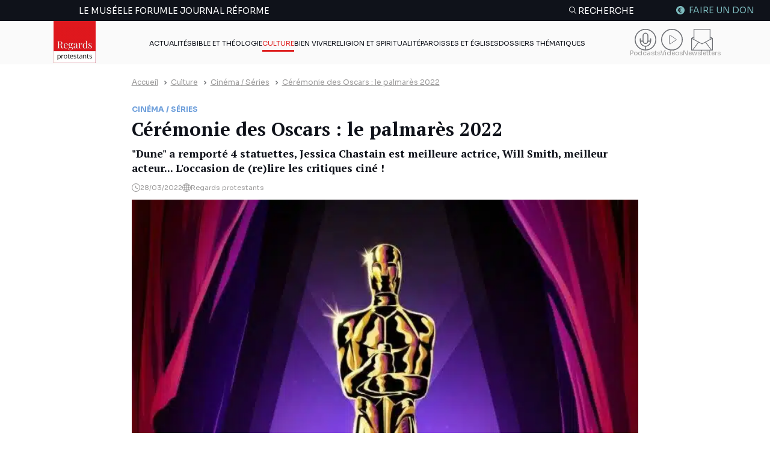

--- FILE ---
content_type: text/html; charset=UTF-8
request_url: https://regardsprotestants.com/culture/ceremonie-des-oscars-le-palmares-2022/
body_size: 38263
content:
<!doctype html>
<html lang="fr-FR">

<head><meta charset="UTF-8"><script>if(navigator.userAgent.match(/MSIE|Internet Explorer/i)||navigator.userAgent.match(/Trident\/7\..*?rv:11/i)){var href=document.location.href;if(!href.match(/[?&]nowprocket/)){if(href.indexOf("?")==-1){if(href.indexOf("#")==-1){document.location.href=href+"?nowprocket=1"}else{document.location.href=href.replace("#","?nowprocket=1#")}}else{if(href.indexOf("#")==-1){document.location.href=href+"&nowprocket=1"}else{document.location.href=href.replace("#","&nowprocket=1#")}}}}</script><script>(()=>{class RocketLazyLoadScripts{constructor(){this.v="2.0.4",this.userEvents=["keydown","keyup","mousedown","mouseup","mousemove","mouseover","mouseout","touchmove","touchstart","touchend","touchcancel","wheel","click","dblclick","input"],this.attributeEvents=["onblur","onclick","oncontextmenu","ondblclick","onfocus","onmousedown","onmouseenter","onmouseleave","onmousemove","onmouseout","onmouseover","onmouseup","onmousewheel","onscroll","onsubmit"]}async t(){this.i(),this.o(),/iP(ad|hone)/.test(navigator.userAgent)&&this.h(),this.u(),this.l(this),this.m(),this.k(this),this.p(this),this._(),await Promise.all([this.R(),this.L()]),this.lastBreath=Date.now(),this.S(this),this.P(),this.D(),this.O(),this.M(),await this.C(this.delayedScripts.normal),await this.C(this.delayedScripts.defer),await this.C(this.delayedScripts.async),await this.T(),await this.F(),await this.j(),await this.A(),window.dispatchEvent(new Event("rocket-allScriptsLoaded")),this.everythingLoaded=!0,this.lastTouchEnd&&await new Promise(t=>setTimeout(t,500-Date.now()+this.lastTouchEnd)),this.I(),this.H(),this.U(),this.W()}i(){this.CSPIssue=sessionStorage.getItem("rocketCSPIssue"),document.addEventListener("securitypolicyviolation",t=>{this.CSPIssue||"script-src-elem"!==t.violatedDirective||"data"!==t.blockedURI||(this.CSPIssue=!0,sessionStorage.setItem("rocketCSPIssue",!0))},{isRocket:!0})}o(){window.addEventListener("pageshow",t=>{this.persisted=t.persisted,this.realWindowLoadedFired=!0},{isRocket:!0}),window.addEventListener("pagehide",()=>{this.onFirstUserAction=null},{isRocket:!0})}h(){let t;function e(e){t=e}window.addEventListener("touchstart",e,{isRocket:!0}),window.addEventListener("touchend",function i(o){o.changedTouches[0]&&t.changedTouches[0]&&Math.abs(o.changedTouches[0].pageX-t.changedTouches[0].pageX)<10&&Math.abs(o.changedTouches[0].pageY-t.changedTouches[0].pageY)<10&&o.timeStamp-t.timeStamp<200&&(window.removeEventListener("touchstart",e,{isRocket:!0}),window.removeEventListener("touchend",i,{isRocket:!0}),"INPUT"===o.target.tagName&&"text"===o.target.type||(o.target.dispatchEvent(new TouchEvent("touchend",{target:o.target,bubbles:!0})),o.target.dispatchEvent(new MouseEvent("mouseover",{target:o.target,bubbles:!0})),o.target.dispatchEvent(new PointerEvent("click",{target:o.target,bubbles:!0,cancelable:!0,detail:1,clientX:o.changedTouches[0].clientX,clientY:o.changedTouches[0].clientY})),event.preventDefault()))},{isRocket:!0})}q(t){this.userActionTriggered||("mousemove"!==t.type||this.firstMousemoveIgnored?"keyup"===t.type||"mouseover"===t.type||"mouseout"===t.type||(this.userActionTriggered=!0,this.onFirstUserAction&&this.onFirstUserAction()):this.firstMousemoveIgnored=!0),"click"===t.type&&t.preventDefault(),t.stopPropagation(),t.stopImmediatePropagation(),"touchstart"===this.lastEvent&&"touchend"===t.type&&(this.lastTouchEnd=Date.now()),"click"===t.type&&(this.lastTouchEnd=0),this.lastEvent=t.type,t.composedPath&&t.composedPath()[0].getRootNode()instanceof ShadowRoot&&(t.rocketTarget=t.composedPath()[0]),this.savedUserEvents.push(t)}u(){this.savedUserEvents=[],this.userEventHandler=this.q.bind(this),this.userEvents.forEach(t=>window.addEventListener(t,this.userEventHandler,{passive:!1,isRocket:!0})),document.addEventListener("visibilitychange",this.userEventHandler,{isRocket:!0})}U(){this.userEvents.forEach(t=>window.removeEventListener(t,this.userEventHandler,{passive:!1,isRocket:!0})),document.removeEventListener("visibilitychange",this.userEventHandler,{isRocket:!0}),this.savedUserEvents.forEach(t=>{(t.rocketTarget||t.target).dispatchEvent(new window[t.constructor.name](t.type,t))})}m(){const t="return false",e=Array.from(this.attributeEvents,t=>"data-rocket-"+t),i="["+this.attributeEvents.join("],[")+"]",o="[data-rocket-"+this.attributeEvents.join("],[data-rocket-")+"]",s=(e,i,o)=>{o&&o!==t&&(e.setAttribute("data-rocket-"+i,o),e["rocket"+i]=new Function("event",o),e.setAttribute(i,t))};new MutationObserver(t=>{for(const n of t)"attributes"===n.type&&(n.attributeName.startsWith("data-rocket-")||this.everythingLoaded?n.attributeName.startsWith("data-rocket-")&&this.everythingLoaded&&this.N(n.target,n.attributeName.substring(12)):s(n.target,n.attributeName,n.target.getAttribute(n.attributeName))),"childList"===n.type&&n.addedNodes.forEach(t=>{if(t.nodeType===Node.ELEMENT_NODE)if(this.everythingLoaded)for(const i of[t,...t.querySelectorAll(o)])for(const t of i.getAttributeNames())e.includes(t)&&this.N(i,t.substring(12));else for(const e of[t,...t.querySelectorAll(i)])for(const t of e.getAttributeNames())this.attributeEvents.includes(t)&&s(e,t,e.getAttribute(t))})}).observe(document,{subtree:!0,childList:!0,attributeFilter:[...this.attributeEvents,...e]})}I(){this.attributeEvents.forEach(t=>{document.querySelectorAll("[data-rocket-"+t+"]").forEach(e=>{this.N(e,t)})})}N(t,e){const i=t.getAttribute("data-rocket-"+e);i&&(t.setAttribute(e,i),t.removeAttribute("data-rocket-"+e))}k(t){Object.defineProperty(HTMLElement.prototype,"onclick",{get(){return this.rocketonclick||null},set(e){this.rocketonclick=e,this.setAttribute(t.everythingLoaded?"onclick":"data-rocket-onclick","this.rocketonclick(event)")}})}S(t){function e(e,i){let o=e[i];e[i]=null,Object.defineProperty(e,i,{get:()=>o,set(s){t.everythingLoaded?o=s:e["rocket"+i]=o=s}})}e(document,"onreadystatechange"),e(window,"onload"),e(window,"onpageshow");try{Object.defineProperty(document,"readyState",{get:()=>t.rocketReadyState,set(e){t.rocketReadyState=e},configurable:!0}),document.readyState="loading"}catch(t){console.log("WPRocket DJE readyState conflict, bypassing")}}l(t){this.originalAddEventListener=EventTarget.prototype.addEventListener,this.originalRemoveEventListener=EventTarget.prototype.removeEventListener,this.savedEventListeners=[],EventTarget.prototype.addEventListener=function(e,i,o){o&&o.isRocket||!t.B(e,this)&&!t.userEvents.includes(e)||t.B(e,this)&&!t.userActionTriggered||e.startsWith("rocket-")||t.everythingLoaded?t.originalAddEventListener.call(this,e,i,o):(t.savedEventListeners.push({target:this,remove:!1,type:e,func:i,options:o}),"mouseenter"!==e&&"mouseleave"!==e||t.originalAddEventListener.call(this,e,t.savedUserEvents.push,o))},EventTarget.prototype.removeEventListener=function(e,i,o){o&&o.isRocket||!t.B(e,this)&&!t.userEvents.includes(e)||t.B(e,this)&&!t.userActionTriggered||e.startsWith("rocket-")||t.everythingLoaded?t.originalRemoveEventListener.call(this,e,i,o):t.savedEventListeners.push({target:this,remove:!0,type:e,func:i,options:o})}}J(t,e){this.savedEventListeners=this.savedEventListeners.filter(i=>{let o=i.type,s=i.target||window;return e!==o||t!==s||(this.B(o,s)&&(i.type="rocket-"+o),this.$(i),!1)})}H(){EventTarget.prototype.addEventListener=this.originalAddEventListener,EventTarget.prototype.removeEventListener=this.originalRemoveEventListener,this.savedEventListeners.forEach(t=>this.$(t))}$(t){t.remove?this.originalRemoveEventListener.call(t.target,t.type,t.func,t.options):this.originalAddEventListener.call(t.target,t.type,t.func,t.options)}p(t){let e;function i(e){return t.everythingLoaded?e:e.split(" ").map(t=>"load"===t||t.startsWith("load.")?"rocket-jquery-load":t).join(" ")}function o(o){function s(e){const s=o.fn[e];o.fn[e]=o.fn.init.prototype[e]=function(){return this[0]===window&&t.userActionTriggered&&("string"==typeof arguments[0]||arguments[0]instanceof String?arguments[0]=i(arguments[0]):"object"==typeof arguments[0]&&Object.keys(arguments[0]).forEach(t=>{const e=arguments[0][t];delete arguments[0][t],arguments[0][i(t)]=e})),s.apply(this,arguments),this}}if(o&&o.fn&&!t.allJQueries.includes(o)){const e={DOMContentLoaded:[],"rocket-DOMContentLoaded":[]};for(const t in e)document.addEventListener(t,()=>{e[t].forEach(t=>t())},{isRocket:!0});o.fn.ready=o.fn.init.prototype.ready=function(i){function s(){parseInt(o.fn.jquery)>2?setTimeout(()=>i.bind(document)(o)):i.bind(document)(o)}return"function"==typeof i&&(t.realDomReadyFired?!t.userActionTriggered||t.fauxDomReadyFired?s():e["rocket-DOMContentLoaded"].push(s):e.DOMContentLoaded.push(s)),o([])},s("on"),s("one"),s("off"),t.allJQueries.push(o)}e=o}t.allJQueries=[],o(window.jQuery),Object.defineProperty(window,"jQuery",{get:()=>e,set(t){o(t)}})}P(){const t=new Map;document.write=document.writeln=function(e){const i=document.currentScript,o=document.createRange(),s=i.parentElement;let n=t.get(i);void 0===n&&(n=i.nextSibling,t.set(i,n));const c=document.createDocumentFragment();o.setStart(c,0),c.appendChild(o.createContextualFragment(e)),s.insertBefore(c,n)}}async R(){return new Promise(t=>{this.userActionTriggered?t():this.onFirstUserAction=t})}async L(){return new Promise(t=>{document.addEventListener("DOMContentLoaded",()=>{this.realDomReadyFired=!0,t()},{isRocket:!0})})}async j(){return this.realWindowLoadedFired?Promise.resolve():new Promise(t=>{window.addEventListener("load",t,{isRocket:!0})})}M(){this.pendingScripts=[];this.scriptsMutationObserver=new MutationObserver(t=>{for(const e of t)e.addedNodes.forEach(t=>{"SCRIPT"!==t.tagName||t.noModule||t.isWPRocket||this.pendingScripts.push({script:t,promise:new Promise(e=>{const i=()=>{const i=this.pendingScripts.findIndex(e=>e.script===t);i>=0&&this.pendingScripts.splice(i,1),e()};t.addEventListener("load",i,{isRocket:!0}),t.addEventListener("error",i,{isRocket:!0}),setTimeout(i,1e3)})})})}),this.scriptsMutationObserver.observe(document,{childList:!0,subtree:!0})}async F(){await this.X(),this.pendingScripts.length?(await this.pendingScripts[0].promise,await this.F()):this.scriptsMutationObserver.disconnect()}D(){this.delayedScripts={normal:[],async:[],defer:[]},document.querySelectorAll("script[type$=rocketlazyloadscript]").forEach(t=>{t.hasAttribute("data-rocket-src")?t.hasAttribute("async")&&!1!==t.async?this.delayedScripts.async.push(t):t.hasAttribute("defer")&&!1!==t.defer||"module"===t.getAttribute("data-rocket-type")?this.delayedScripts.defer.push(t):this.delayedScripts.normal.push(t):this.delayedScripts.normal.push(t)})}async _(){await this.L();let t=[];document.querySelectorAll("script[type$=rocketlazyloadscript][data-rocket-src]").forEach(e=>{let i=e.getAttribute("data-rocket-src");if(i&&!i.startsWith("data:")){i.startsWith("//")&&(i=location.protocol+i);try{const o=new URL(i).origin;o!==location.origin&&t.push({src:o,crossOrigin:e.crossOrigin||"module"===e.getAttribute("data-rocket-type")})}catch(t){}}}),t=[...new Map(t.map(t=>[JSON.stringify(t),t])).values()],this.Y(t,"preconnect")}async G(t){if(await this.K(),!0!==t.noModule||!("noModule"in HTMLScriptElement.prototype))return new Promise(e=>{let i;function o(){(i||t).setAttribute("data-rocket-status","executed"),e()}try{if(navigator.userAgent.includes("Firefox/")||""===navigator.vendor||this.CSPIssue)i=document.createElement("script"),[...t.attributes].forEach(t=>{let e=t.nodeName;"type"!==e&&("data-rocket-type"===e&&(e="type"),"data-rocket-src"===e&&(e="src"),i.setAttribute(e,t.nodeValue))}),t.text&&(i.text=t.text),t.nonce&&(i.nonce=t.nonce),i.hasAttribute("src")?(i.addEventListener("load",o,{isRocket:!0}),i.addEventListener("error",()=>{i.setAttribute("data-rocket-status","failed-network"),e()},{isRocket:!0}),setTimeout(()=>{i.isConnected||e()},1)):(i.text=t.text,o()),i.isWPRocket=!0,t.parentNode.replaceChild(i,t);else{const i=t.getAttribute("data-rocket-type"),s=t.getAttribute("data-rocket-src");i?(t.type=i,t.removeAttribute("data-rocket-type")):t.removeAttribute("type"),t.addEventListener("load",o,{isRocket:!0}),t.addEventListener("error",i=>{this.CSPIssue&&i.target.src.startsWith("data:")?(console.log("WPRocket: CSP fallback activated"),t.removeAttribute("src"),this.G(t).then(e)):(t.setAttribute("data-rocket-status","failed-network"),e())},{isRocket:!0}),s?(t.fetchPriority="high",t.removeAttribute("data-rocket-src"),t.src=s):t.src="data:text/javascript;base64,"+window.btoa(unescape(encodeURIComponent(t.text)))}}catch(i){t.setAttribute("data-rocket-status","failed-transform"),e()}});t.setAttribute("data-rocket-status","skipped")}async C(t){const e=t.shift();return e?(e.isConnected&&await this.G(e),this.C(t)):Promise.resolve()}O(){this.Y([...this.delayedScripts.normal,...this.delayedScripts.defer,...this.delayedScripts.async],"preload")}Y(t,e){this.trash=this.trash||[];let i=!0;var o=document.createDocumentFragment();t.forEach(t=>{const s=t.getAttribute&&t.getAttribute("data-rocket-src")||t.src;if(s&&!s.startsWith("data:")){const n=document.createElement("link");n.href=s,n.rel=e,"preconnect"!==e&&(n.as="script",n.fetchPriority=i?"high":"low"),t.getAttribute&&"module"===t.getAttribute("data-rocket-type")&&(n.crossOrigin=!0),t.crossOrigin&&(n.crossOrigin=t.crossOrigin),t.integrity&&(n.integrity=t.integrity),t.nonce&&(n.nonce=t.nonce),o.appendChild(n),this.trash.push(n),i=!1}}),document.head.appendChild(o)}W(){this.trash.forEach(t=>t.remove())}async T(){try{document.readyState="interactive"}catch(t){}this.fauxDomReadyFired=!0;try{await this.K(),this.J(document,"readystatechange"),document.dispatchEvent(new Event("rocket-readystatechange")),await this.K(),document.rocketonreadystatechange&&document.rocketonreadystatechange(),await this.K(),this.J(document,"DOMContentLoaded"),document.dispatchEvent(new Event("rocket-DOMContentLoaded")),await this.K(),this.J(window,"DOMContentLoaded"),window.dispatchEvent(new Event("rocket-DOMContentLoaded"))}catch(t){console.error(t)}}async A(){try{document.readyState="complete"}catch(t){}try{await this.K(),this.J(document,"readystatechange"),document.dispatchEvent(new Event("rocket-readystatechange")),await this.K(),document.rocketonreadystatechange&&document.rocketonreadystatechange(),await this.K(),this.J(window,"load"),window.dispatchEvent(new Event("rocket-load")),await this.K(),window.rocketonload&&window.rocketonload(),await this.K(),this.allJQueries.forEach(t=>t(window).trigger("rocket-jquery-load")),await this.K(),this.J(window,"pageshow");const t=new Event("rocket-pageshow");t.persisted=this.persisted,window.dispatchEvent(t),await this.K(),window.rocketonpageshow&&window.rocketonpageshow({persisted:this.persisted})}catch(t){console.error(t)}}async K(){Date.now()-this.lastBreath>45&&(await this.X(),this.lastBreath=Date.now())}async X(){return document.hidden?new Promise(t=>setTimeout(t)):new Promise(t=>requestAnimationFrame(t))}B(t,e){return e===document&&"readystatechange"===t||(e===document&&"DOMContentLoaded"===t||(e===window&&"DOMContentLoaded"===t||(e===window&&"load"===t||e===window&&"pageshow"===t)))}static run(){(new RocketLazyLoadScripts).t()}}RocketLazyLoadScripts.run()})();</script>
	
	<meta http-equiv="x-ua-compatible" content="ie=edge">
	<meta name="viewport" content="width=device-width, initial-scale=1">
	<link rel="preconnect" href="https://fonts.googleapis.com">
	<link rel="preconnect" href="https://fonts.gstatic.com" crossorigin>
	

        <!-- Francophone sans ciblage -->
    <link rel="alternate" hreflang="fr" href="https://regardsprotestants.com/culture/ceremonie-des-oscars-le-palmares-2022/">
    <!-- France -->
    <link rel="alternate" hreflang="fr-fr" href="https://regardsprotestants.com/culture/ceremonie-des-oscars-le-palmares-2022/">
    <!-- Canada -->
    <link rel="alternate" hreflang="fr-ca" href="https://regardsprotestants.com/culture/ceremonie-des-oscars-le-palmares-2022/">
    <!-- Belgique -->
    <link rel="alternate" hreflang="fr-be" href="https://regardsprotestants.com/culture/ceremonie-des-oscars-le-palmares-2022/">
    <!-- Suisse -->
    <link rel="alternate" hreflang="fr-ch" href="https://regardsprotestants.com/culture/ceremonie-des-oscars-le-palmares-2022/">
    <!-- Luxembourg -->
    <link rel="alternate" hreflang="fr-lu" href="https://regardsprotestants.com/culture/ceremonie-des-oscars-le-palmares-2022/">
    <!-- Afrique francophone -->
    <!-- Guinée -->
    <link rel="alternate" hreflang="fr-gn" href="https://regardsprotestants.com/culture/ceremonie-des-oscars-le-palmares-2022/">
    <!-- Burkina -->
    <link rel="alternate" hreflang="fr-bf" href="https://regardsprotestants.com/culture/ceremonie-des-oscars-le-palmares-2022/">
    <!-- Congo -->
    <link rel="alternate" hreflang="fr-cg" href="https://regardsprotestants.com/culture/ceremonie-des-oscars-le-palmares-2022/">
    <!-- Côte d'Ivoire -->
    <link rel="alternate" hreflang="fr-ci" href="https://regardsprotestants.com/culture/ceremonie-des-oscars-le-palmares-2022/">
    <!-- Mali -->
    <link rel="alternate" hreflang="fr-ml" href="https://regardsprotestants.com/culture/ceremonie-des-oscars-le-palmares-2022/">
    <!-- Cameroun -->
    <link rel="alternate" hreflang="fr-cm" href="https://regardsprotestants.com/culture/ceremonie-des-oscars-le-palmares-2022/">
    <!-- Sénégal -->
    <link rel="alternate" hreflang="fr-sn" href="https://regardsprotestants.com/culture/ceremonie-des-oscars-le-palmares-2022/">

    <link rel="icon" type="image/png" href="https://regardsprotestants.com/favicon-96x96.png" sizes="96x96" />
    <link rel="icon" type="image/svg+xml" href="https://regardsprotestants.com/favicon.svg" />
    <link rel="shortcut icon" href="https://regardsprotestants.com/favicon.ico" />
    <link rel="apple-touch-icon" sizes="180x180" href="https://regardsprotestants.com/apple-touch-icon.png" />
    <meta name="apple-mobile-web-app-title" content="Regards Protestants" />
    <link rel="manifest" href="https://regardsprotestants.com/site.webmanifest" />

	<meta name='robots' content='index, follow, max-image-preview:large, max-snippet:-1, max-video-preview:-1' />
	<style>img:is([sizes="auto" i], [sizes^="auto," i]) { contain-intrinsic-size: 3000px 1500px }</style>
	
	<!-- This site is optimized with the Yoast SEO Premium plugin v20.7 (Yoast SEO v25.9) - https://yoast.com/wordpress/plugins/seo/ -->
	<title>Cérémonie des Oscars : le palmarès 2022 &#8211; Regards protestants</title>
<link data-rocket-preload as="style" href="https://fonts.googleapis.com/css2?family=PT+Serif:ital,wght@0,400;0,700;1,400&#038;family=Sora:wght@300;400;500;700&#038;display=swap" rel="preload">
<link href="https://fonts.googleapis.com/css2?family=PT+Serif:ital,wght@0,400;0,700;1,400&#038;family=Sora:wght@300;400;500;700&#038;display=swap" media="print" onload="this.media=&#039;all&#039;" rel="stylesheet">
<noscript><link rel="stylesheet" href="https://fonts.googleapis.com/css2?family=PT+Serif:ital,wght@0,400;0,700;1,400&#038;family=Sora:wght@300;400;500;700&#038;display=swap"></noscript>
	<meta name="description" content="&quot;Dune&quot; a remporté 4 statuettes, Jessica Chastain est meilleure actrice, Will Smith, meilleur acteur... L&#039;occasion de (re)lire les critiques ciné !" />
	<link rel="canonical" href="https://regardsprotestants.com/culture/ceremonie-des-oscars-le-palmares-2022/" />
	<meta property="og:locale" content="fr_FR" />
	<meta property="og:type" content="article" />
	<meta property="og:title" content="Cérémonie des Oscars : le palmarès 2022" />
	<meta property="og:description" content="&quot;Dune&quot; a remporté 4 statuettes, Jessica Chastain est meilleure actrice, Will Smith, meilleur acteur... L&#039;occasion de (re)lire les critiques ciné !" />
	<meta property="og:url" content="https://regardsprotestants.com/culture/ceremonie-des-oscars-le-palmares-2022/" />
	<meta property="og:site_name" content="Regards protestants" />
	<meta property="article:publisher" content="https://www.facebook.com/Regardsprotestants" />
	<meta property="article:published_time" content="2022-03-28T14:12:20+00:00" />
	<meta property="article:modified_time" content="2023-06-30T22:39:27+00:00" />
	<meta property="og:image" content="https://regardsprotestants.com/wp-content/uploads/2022/03/oscars2-e1678446092401.jpg" />
	<meta property="og:image:width" content="723" />
	<meta property="og:image:height" content="409" />
	<meta property="og:image:type" content="image/jpeg" />
	<meta name="author" content="Isabelle" />
	<meta name="twitter:card" content="summary_large_image" />
	<meta name="twitter:creator" content="@Reg_Protestants" />
	<meta name="twitter:site" content="@Reg_Protestants" />
	<meta name="twitter:label1" content="Écrit par" />
	<meta name="twitter:data1" content="Isabelle" />
	<meta name="twitter:label2" content="Durée de lecture estimée" />
	<meta name="twitter:data2" content="1 minute" />
	<script type="application/ld+json" class="yoast-schema-graph">{"@context":"https://schema.org","@graph":[{"@type":"NewsArticle","@id":"https://regardsprotestants.com/culture/ceremonie-des-oscars-le-palmares-2022/#article","isPartOf":{"@id":"https://regardsprotestants.com/culture/ceremonie-des-oscars-le-palmares-2022/"},"author":{"name":"Isabelle","@id":"https://regardsprotestants.com/#/schema/person/0fa0ed5fa37784a6071b124f59750b67"},"headline":"Cérémonie des Oscars : le palmarès 2022","datePublished":"2022-03-28T14:12:20+00:00","dateModified":"2023-06-30T22:39:27+00:00","mainEntityOfPage":{"@id":"https://regardsprotestants.com/culture/ceremonie-des-oscars-le-palmares-2022/"},"wordCount":96,"publisher":{"@id":"https://regardsprotestants.com/#organization"},"image":{"@id":"https://regardsprotestants.com/culture/ceremonie-des-oscars-le-palmares-2022/#primaryimage"},"thumbnailUrl":"https://regardsprotestants.com/wp-content/uploads/2022/03/oscars2-e1678446092401.jpg","articleSection":["Cinéma / Séries","Culture"],"inLanguage":"fr-FR","copyrightYear":"2022","copyrightHolder":{"@id":"https://regardsprotestants.com/#organization"}},{"@type":"WebPage","@id":"https://regardsprotestants.com/culture/ceremonie-des-oscars-le-palmares-2022/","url":"https://regardsprotestants.com/culture/ceremonie-des-oscars-le-palmares-2022/","name":"Cérémonie des Oscars : le palmarès 2022 &#8211; Regards protestants","isPartOf":{"@id":"https://regardsprotestants.com/#website"},"primaryImageOfPage":{"@id":"https://regardsprotestants.com/culture/ceremonie-des-oscars-le-palmares-2022/#primaryimage"},"image":{"@id":"https://regardsprotestants.com/culture/ceremonie-des-oscars-le-palmares-2022/#primaryimage"},"thumbnailUrl":"https://regardsprotestants.com/wp-content/uploads/2022/03/oscars2-e1678446092401.jpg","datePublished":"2022-03-28T14:12:20+00:00","dateModified":"2023-06-30T22:39:27+00:00","description":"\"Dune\" a remporté 4 statuettes, Jessica Chastain est meilleure actrice, Will Smith, meilleur acteur... L'occasion de (re)lire les critiques ciné !","breadcrumb":{"@id":"https://regardsprotestants.com/culture/ceremonie-des-oscars-le-palmares-2022/#breadcrumb"},"inLanguage":"fr-FR","potentialAction":[{"@type":"ReadAction","target":["https://regardsprotestants.com/culture/ceremonie-des-oscars-le-palmares-2022/"]}]},{"@type":"ImageObject","inLanguage":"fr-FR","@id":"https://regardsprotestants.com/culture/ceremonie-des-oscars-le-palmares-2022/#primaryimage","url":"https://regardsprotestants.com/wp-content/uploads/2022/03/oscars2-e1678446092401.jpg","contentUrl":"https://regardsprotestants.com/wp-content/uploads/2022/03/oscars2-e1678446092401.jpg","width":723,"height":409,"caption":"Oscars"},{"@type":"BreadcrumbList","@id":"https://regardsprotestants.com/culture/ceremonie-des-oscars-le-palmares-2022/#breadcrumb","itemListElement":[{"@type":"ListItem","position":1,"name":"Accueil","item":"https://regardsprotestants.com/"},{"@type":"ListItem","position":2,"name":"Culture","item":"https://regardsprotestants.com/rubrique/culture/"},{"@type":"ListItem","position":3,"name":"Cérémonie des Oscars : le palmarès 2022"}]},{"@type":"WebSite","@id":"https://regardsprotestants.com/#website","url":"https://regardsprotestants.com/","name":"Regards protestants","description":"L&#039;actualité vue par les médias protestants","publisher":{"@id":"https://regardsprotestants.com/#organization"},"potentialAction":[{"@type":"SearchAction","target":{"@type":"EntryPoint","urlTemplate":"https://regardsprotestants.com/?s={search_term_string}"},"query-input":{"@type":"PropertyValueSpecification","valueRequired":true,"valueName":"search_term_string"}}],"inLanguage":"fr-FR"},{"@type":"Organization","@id":"https://regardsprotestants.com/#organization","name":"Regards Protestants","url":"https://regardsprotestants.com/","logo":{"@type":"ImageObject","inLanguage":"fr-FR","@id":"https://regardsprotestants.com/#/schema/logo/image/","url":"https://regardsprotestants.com/wp-content/uploads/2018/05/Logo_Regards-protestants_500-x-500.jpg","contentUrl":"https://regardsprotestants.com/wp-content/uploads/2018/05/Logo_Regards-protestants_500-x-500.jpg","width":500,"height":500,"caption":"Regards Protestants"},"image":{"@id":"https://regardsprotestants.com/#/schema/logo/image/"},"sameAs":["https://www.facebook.com/Regardsprotestants","https://x.com/Reg_Protestants","https://www.instagram.com/regardsprotestants/","https://www.youtube.com/c/Regardsprotestantsofficiel","https://www.tiktok.com/@regardsprotestants","https://regardsprotestants.com/feed/"]},{"@type":"Person","@id":"https://regardsprotestants.com/#/schema/person/0fa0ed5fa37784a6071b124f59750b67","name":"Isabelle","image":{"@type":"ImageObject","inLanguage":"fr-FR","@id":"https://regardsprotestants.com/#/schema/person/image/","url":"https://secure.gravatar.com/avatar/65a0f92971bfb30c8180f2a139b4fc330faa14e8883934834ea7a5e98feae202?s=96&d=mm&r=g","contentUrl":"https://secure.gravatar.com/avatar/65a0f92971bfb30c8180f2a139b4fc330faa14e8883934834ea7a5e98feae202?s=96&d=mm&r=g","caption":"Isabelle"}}]}</script>
	<!-- / Yoast SEO Premium plugin. -->


<link href='https://fonts.gstatic.com' crossorigin rel='preconnect' />
<link rel='stylesheet' id='post-views-counter-frontend-css' href='https://regardsprotestants.com/wp-content/plugins/post-views-counter/css/frontend.min.css?ver=1.5.5' media='all' />
<style id='classic-theme-styles-inline-css'>
/*! This file is auto-generated */
.wp-block-button__link{color:#fff;background-color:#32373c;border-radius:9999px;box-shadow:none;text-decoration:none;padding:calc(.667em + 2px) calc(1.333em + 2px);font-size:1.125em}.wp-block-file__button{background:#32373c;color:#fff;text-decoration:none}
</style>
<link rel='stylesheet' id='wp-components-css' href='https://regardsprotestants.com/wp-includes/css/dist/components/style.min.css?ver=6.8.3' media='all' />
<link rel='stylesheet' id='wp-preferences-css' href='https://regardsprotestants.com/wp-includes/css/dist/preferences/style.min.css?ver=6.8.3' media='all' />
<link rel='stylesheet' id='wp-block-editor-css' href='https://regardsprotestants.com/wp-includes/css/dist/block-editor/style.min.css?ver=6.8.3' media='all' />
<link data-minify="1" rel='stylesheet' id='popup-maker-block-library-style-css' href='https://regardsprotestants.com/wp-content/cache/min/1/wp-content/plugins/popup-maker/dist/packages/block-library-style.css?ver=1767880685' media='all' />
<style id='global-styles-inline-css'>
:root{--wp--preset--aspect-ratio--square: 1;--wp--preset--aspect-ratio--4-3: 4/3;--wp--preset--aspect-ratio--3-4: 3/4;--wp--preset--aspect-ratio--3-2: 3/2;--wp--preset--aspect-ratio--2-3: 2/3;--wp--preset--aspect-ratio--16-9: 16/9;--wp--preset--aspect-ratio--9-16: 9/16;--wp--preset--color--black: #000000;--wp--preset--color--cyan-bluish-gray: #abb8c3;--wp--preset--color--white: #ffffff;--wp--preset--color--pale-pink: #f78da7;--wp--preset--color--vivid-red: #cf2e2e;--wp--preset--color--luminous-vivid-orange: #ff6900;--wp--preset--color--luminous-vivid-amber: #fcb900;--wp--preset--color--light-green-cyan: #7bdcb5;--wp--preset--color--vivid-green-cyan: #00d084;--wp--preset--color--pale-cyan-blue: #8ed1fc;--wp--preset--color--vivid-cyan-blue: #0693e3;--wp--preset--color--vivid-purple: #9b51e0;--wp--preset--gradient--vivid-cyan-blue-to-vivid-purple: linear-gradient(135deg,rgba(6,147,227,1) 0%,rgb(155,81,224) 100%);--wp--preset--gradient--light-green-cyan-to-vivid-green-cyan: linear-gradient(135deg,rgb(122,220,180) 0%,rgb(0,208,130) 100%);--wp--preset--gradient--luminous-vivid-amber-to-luminous-vivid-orange: linear-gradient(135deg,rgba(252,185,0,1) 0%,rgba(255,105,0,1) 100%);--wp--preset--gradient--luminous-vivid-orange-to-vivid-red: linear-gradient(135deg,rgba(255,105,0,1) 0%,rgb(207,46,46) 100%);--wp--preset--gradient--very-light-gray-to-cyan-bluish-gray: linear-gradient(135deg,rgb(238,238,238) 0%,rgb(169,184,195) 100%);--wp--preset--gradient--cool-to-warm-spectrum: linear-gradient(135deg,rgb(74,234,220) 0%,rgb(151,120,209) 20%,rgb(207,42,186) 40%,rgb(238,44,130) 60%,rgb(251,105,98) 80%,rgb(254,248,76) 100%);--wp--preset--gradient--blush-light-purple: linear-gradient(135deg,rgb(255,206,236) 0%,rgb(152,150,240) 100%);--wp--preset--gradient--blush-bordeaux: linear-gradient(135deg,rgb(254,205,165) 0%,rgb(254,45,45) 50%,rgb(107,0,62) 100%);--wp--preset--gradient--luminous-dusk: linear-gradient(135deg,rgb(255,203,112) 0%,rgb(199,81,192) 50%,rgb(65,88,208) 100%);--wp--preset--gradient--pale-ocean: linear-gradient(135deg,rgb(255,245,203) 0%,rgb(182,227,212) 50%,rgb(51,167,181) 100%);--wp--preset--gradient--electric-grass: linear-gradient(135deg,rgb(202,248,128) 0%,rgb(113,206,126) 100%);--wp--preset--gradient--midnight: linear-gradient(135deg,rgb(2,3,129) 0%,rgb(40,116,252) 100%);--wp--preset--font-size--small: 13px;--wp--preset--font-size--medium: 20px;--wp--preset--font-size--large: 36px;--wp--preset--font-size--x-large: 42px;--wp--preset--spacing--20: 0.44rem;--wp--preset--spacing--30: 0.67rem;--wp--preset--spacing--40: 1rem;--wp--preset--spacing--50: 1.5rem;--wp--preset--spacing--60: 2.25rem;--wp--preset--spacing--70: 3.38rem;--wp--preset--spacing--80: 5.06rem;--wp--preset--shadow--natural: 6px 6px 9px rgba(0, 0, 0, 0.2);--wp--preset--shadow--deep: 12px 12px 50px rgba(0, 0, 0, 0.4);--wp--preset--shadow--sharp: 6px 6px 0px rgba(0, 0, 0, 0.2);--wp--preset--shadow--outlined: 6px 6px 0px -3px rgba(255, 255, 255, 1), 6px 6px rgba(0, 0, 0, 1);--wp--preset--shadow--crisp: 6px 6px 0px rgba(0, 0, 0, 1);}:where(.is-layout-flex){gap: 0.5em;}:where(.is-layout-grid){gap: 0.5em;}body .is-layout-flex{display: flex;}.is-layout-flex{flex-wrap: wrap;align-items: center;}.is-layout-flex > :is(*, div){margin: 0;}body .is-layout-grid{display: grid;}.is-layout-grid > :is(*, div){margin: 0;}:where(.wp-block-columns.is-layout-flex){gap: 2em;}:where(.wp-block-columns.is-layout-grid){gap: 2em;}:where(.wp-block-post-template.is-layout-flex){gap: 1.25em;}:where(.wp-block-post-template.is-layout-grid){gap: 1.25em;}.has-black-color{color: var(--wp--preset--color--black) !important;}.has-cyan-bluish-gray-color{color: var(--wp--preset--color--cyan-bluish-gray) !important;}.has-white-color{color: var(--wp--preset--color--white) !important;}.has-pale-pink-color{color: var(--wp--preset--color--pale-pink) !important;}.has-vivid-red-color{color: var(--wp--preset--color--vivid-red) !important;}.has-luminous-vivid-orange-color{color: var(--wp--preset--color--luminous-vivid-orange) !important;}.has-luminous-vivid-amber-color{color: var(--wp--preset--color--luminous-vivid-amber) !important;}.has-light-green-cyan-color{color: var(--wp--preset--color--light-green-cyan) !important;}.has-vivid-green-cyan-color{color: var(--wp--preset--color--vivid-green-cyan) !important;}.has-pale-cyan-blue-color{color: var(--wp--preset--color--pale-cyan-blue) !important;}.has-vivid-cyan-blue-color{color: var(--wp--preset--color--vivid-cyan-blue) !important;}.has-vivid-purple-color{color: var(--wp--preset--color--vivid-purple) !important;}.has-black-background-color{background-color: var(--wp--preset--color--black) !important;}.has-cyan-bluish-gray-background-color{background-color: var(--wp--preset--color--cyan-bluish-gray) !important;}.has-white-background-color{background-color: var(--wp--preset--color--white) !important;}.has-pale-pink-background-color{background-color: var(--wp--preset--color--pale-pink) !important;}.has-vivid-red-background-color{background-color: var(--wp--preset--color--vivid-red) !important;}.has-luminous-vivid-orange-background-color{background-color: var(--wp--preset--color--luminous-vivid-orange) !important;}.has-luminous-vivid-amber-background-color{background-color: var(--wp--preset--color--luminous-vivid-amber) !important;}.has-light-green-cyan-background-color{background-color: var(--wp--preset--color--light-green-cyan) !important;}.has-vivid-green-cyan-background-color{background-color: var(--wp--preset--color--vivid-green-cyan) !important;}.has-pale-cyan-blue-background-color{background-color: var(--wp--preset--color--pale-cyan-blue) !important;}.has-vivid-cyan-blue-background-color{background-color: var(--wp--preset--color--vivid-cyan-blue) !important;}.has-vivid-purple-background-color{background-color: var(--wp--preset--color--vivid-purple) !important;}.has-black-border-color{border-color: var(--wp--preset--color--black) !important;}.has-cyan-bluish-gray-border-color{border-color: var(--wp--preset--color--cyan-bluish-gray) !important;}.has-white-border-color{border-color: var(--wp--preset--color--white) !important;}.has-pale-pink-border-color{border-color: var(--wp--preset--color--pale-pink) !important;}.has-vivid-red-border-color{border-color: var(--wp--preset--color--vivid-red) !important;}.has-luminous-vivid-orange-border-color{border-color: var(--wp--preset--color--luminous-vivid-orange) !important;}.has-luminous-vivid-amber-border-color{border-color: var(--wp--preset--color--luminous-vivid-amber) !important;}.has-light-green-cyan-border-color{border-color: var(--wp--preset--color--light-green-cyan) !important;}.has-vivid-green-cyan-border-color{border-color: var(--wp--preset--color--vivid-green-cyan) !important;}.has-pale-cyan-blue-border-color{border-color: var(--wp--preset--color--pale-cyan-blue) !important;}.has-vivid-cyan-blue-border-color{border-color: var(--wp--preset--color--vivid-cyan-blue) !important;}.has-vivid-purple-border-color{border-color: var(--wp--preset--color--vivid-purple) !important;}.has-vivid-cyan-blue-to-vivid-purple-gradient-background{background: var(--wp--preset--gradient--vivid-cyan-blue-to-vivid-purple) !important;}.has-light-green-cyan-to-vivid-green-cyan-gradient-background{background: var(--wp--preset--gradient--light-green-cyan-to-vivid-green-cyan) !important;}.has-luminous-vivid-amber-to-luminous-vivid-orange-gradient-background{background: var(--wp--preset--gradient--luminous-vivid-amber-to-luminous-vivid-orange) !important;}.has-luminous-vivid-orange-to-vivid-red-gradient-background{background: var(--wp--preset--gradient--luminous-vivid-orange-to-vivid-red) !important;}.has-very-light-gray-to-cyan-bluish-gray-gradient-background{background: var(--wp--preset--gradient--very-light-gray-to-cyan-bluish-gray) !important;}.has-cool-to-warm-spectrum-gradient-background{background: var(--wp--preset--gradient--cool-to-warm-spectrum) !important;}.has-blush-light-purple-gradient-background{background: var(--wp--preset--gradient--blush-light-purple) !important;}.has-blush-bordeaux-gradient-background{background: var(--wp--preset--gradient--blush-bordeaux) !important;}.has-luminous-dusk-gradient-background{background: var(--wp--preset--gradient--luminous-dusk) !important;}.has-pale-ocean-gradient-background{background: var(--wp--preset--gradient--pale-ocean) !important;}.has-electric-grass-gradient-background{background: var(--wp--preset--gradient--electric-grass) !important;}.has-midnight-gradient-background{background: var(--wp--preset--gradient--midnight) !important;}.has-small-font-size{font-size: var(--wp--preset--font-size--small) !important;}.has-medium-font-size{font-size: var(--wp--preset--font-size--medium) !important;}.has-large-font-size{font-size: var(--wp--preset--font-size--large) !important;}.has-x-large-font-size{font-size: var(--wp--preset--font-size--x-large) !important;}
:where(.wp-block-post-template.is-layout-flex){gap: 1.25em;}:where(.wp-block-post-template.is-layout-grid){gap: 1.25em;}
:where(.wp-block-columns.is-layout-flex){gap: 2em;}:where(.wp-block-columns.is-layout-grid){gap: 2em;}
:root :where(.wp-block-pullquote){font-size: 1.5em;line-height: 1.6;}
</style>
<link rel='stylesheet' id='cmplz-general-css' href='https://regardsprotestants.com/wp-content/plugins/complianz-gdpr/assets/css/cookieblocker.min.css?ver=1758176345' media='all' />
<link data-minify="1" rel='stylesheet' id='popularTag-css' href='https://regardsprotestants.com/wp-content/cache/min/1/wp-content/plugins/popular-relevant-tags/public/assets/popularTag.css?ver=1767880685' media='all' />
<link data-minify="1" rel='stylesheet' id='style-css' href='https://regardsprotestants.com/wp-content/cache/background-css/1/regardsprotestants.com/wp-content/cache/min/1/wp-content/themes/repro-prod/dist/assets/css/style.css?ver=1767880685&wpr_t=1769424501' media='' />
<link rel="https://api.w.org/" href="https://regardsprotestants.com/wp-json/" /><link rel="alternate" title="JSON" type="application/json" href="https://regardsprotestants.com/wp-json/wp/v2/posts/122687" /><link rel="alternate" title="oEmbed (JSON)" type="application/json+oembed" href="https://regardsprotestants.com/wp-json/oembed/1.0/embed?url=https%3A%2F%2Fregardsprotestants.com%2Fculture%2Fceremonie-des-oscars-le-palmares-2022%2F" />
<link rel="alternate" title="oEmbed (XML)" type="text/xml+oembed" href="https://regardsprotestants.com/wp-json/oembed/1.0/embed?url=https%3A%2F%2Fregardsprotestants.com%2Fculture%2Fceremonie-des-oscars-le-palmares-2022%2F&#038;format=xml" />
			<style>.cmplz-hidden {
					display: none !important;
				}</style><noscript><style id="rocket-lazyload-nojs-css">.rll-youtube-player, [data-lazy-src]{display:none !important;}</style></noscript>	<script type="rocketlazyloadscript">
        var _mtm = window._mtm = window._mtm || [];
        _mtm.push({'mtm.startTime': (new Date().getTime()), 'event': 'mtm.Start'});
        var d=document, g=d.createElement('script'), s=d.getElementsByTagName('script')[0];
        g.async=true; g.src='https://stats.fondationbersier.fr/js/container_Df9plrXV.js'; s.parentNode.insertBefore(g,s);
	</script>
	<!-- End Matomo Tag Manager -->
	<noscript><p><img src="https://stats.fondationbersier.fr/matomo.php?idsite=4&amp;rec=1" style="border:0;" alt=""/>
		</p></noscript>
	<!-- End Matomo Code -->

	<!-- Global site tag (gtag.js) - Google Analytics -->
	<script type="text/plain" data-service="google-analytics" data-category="statistics" async data-cmplz-src="https://www.googletagmanager.com/gtag/js?id=UA-36781279-1"></script>
	<script type="text/plain" data-category="statistics"
			data-service="gtag">
		window.dataLayer = window.dataLayer || [];

		function gtag() {
			window.dataLayer.push(arguments);
		}

		gtag('js', new Date());

		gtag('config', 'UA-36781279-1');
	</script>

	<!-- Google Tag Manager -->
	<script type="text/plain" data-category="statistics"
			data-service="gtm">(function (w, d, s, l, i) {
			w[l] = w[l] || [];
			w[l].push({
				'gtm.start':
					new Date().getTime(), event: 'gtm.js'
			});
			var f                          = d.getElementsByTagName(s)[0],
			    j = d.createElement(s), dl = l != 'dataLayer' ? '&l=' + l : '';
			j.async = true;
			j.src =
				'https://www.googletagmanager.com/gtm.js?id=' + i + dl;
			f.parentNode.insertBefore(j, f);
		})(window, document, 'script', 'dataLayer', 'GTM-WGH669');</script>

	<!-- Facebook Pixel Code -->
	<script data-service="facebook" data-category="marketing" type="text/plain" data-category="statistics"
			data-service="facebook">
		!function (f, b, e, v, n, t, s) {
			if (f.fbq) return;
			n = f.fbq = function () {
				n.callMethod ?
					n.callMethod.apply(n, arguments) : n.queue.push(arguments)
			};
			if (!f._fbq) f._fbq = n;
			n.push    = n;
			n.loaded  = !0;
			n.version = '2.0';
			n.queue   = [];
			t         = b.createElement(e);
			t.async   = !0;
			t.src     = v;
			s         = b.getElementsByTagName(e)[0];
			s.parentNode.insertBefore(t, s)
		}(window, document, 'script',
			'https://connect.facebook.net/en_US/fbevents.js');
		fbq('init', '1825125567564913');
		fbq('track', 'PageView');
	</script>
	<noscript>
		<img height="1" width="1" style="display:none" src="https://www.facebook.com/tr?id=1825125567564913&ev=PageView&noscript=1"/>
	</noscript>
	<!-- End Facebook Pixel Code -->

<style id="wpr-lazyload-bg-container"></style><style id="wpr-lazyload-bg-exclusion"></style>
<noscript>
<style id="wpr-lazyload-bg-nostyle">.bg-noise{--wpr-bg-ab0cc375-bc9c-46cc-a532-a3d3505eef4f: url('https://regardsprotestants.com/assets/images/bg-noise.png');}.home .on-footer:before,.post-type-archive-podcast .on-footer:before,.post-type-archive-video .on-footer:before,.template-subcat .on-footer:before{--wpr-bg-28003213-1ba5-4779-b845-1a2fb6613e34: url('https://regardsprotestants.com/assets/images/bg-noise.png');}.on-footer:before{--wpr-bg-22723fe7-3c6d-41b0-ad59-a7f397de5d91: url('https://regardsprotestants.com/assets/images/bg-noise.png');}</style>
</noscript>
<script type="application/javascript">const rocket_pairs = [{"selector":".bg-noise","style":".bg-noise{--wpr-bg-ab0cc375-bc9c-46cc-a532-a3d3505eef4f: url('https:\/\/regardsprotestants.com\/assets\/images\/bg-noise.png');}","hash":"ab0cc375-bc9c-46cc-a532-a3d3505eef4f","url":"https:\/\/regardsprotestants.com\/assets\/images\/bg-noise.png"},{"selector":".home .on-footer,.post-type-archive-podcast .on-footer,.post-type-archive-video .on-footer,.template-subcat .on-footer","style":".home .on-footer:before,.post-type-archive-podcast .on-footer:before,.post-type-archive-video .on-footer:before,.template-subcat .on-footer:before{--wpr-bg-28003213-1ba5-4779-b845-1a2fb6613e34: url('https:\/\/regardsprotestants.com\/assets\/images\/bg-noise.png');}","hash":"28003213-1ba5-4779-b845-1a2fb6613e34","url":"https:\/\/regardsprotestants.com\/assets\/images\/bg-noise.png"},{"selector":".on-footer","style":".on-footer:before{--wpr-bg-22723fe7-3c6d-41b0-ad59-a7f397de5d91: url('https:\/\/regardsprotestants.com\/assets\/images\/bg-noise.png');}","hash":"22723fe7-3c6d-41b0-ad59-a7f397de5d91","url":"https:\/\/regardsprotestants.com\/assets\/images\/bg-noise.png"}]; const rocket_excluded_pairs = [];</script><meta name="generator" content="WP Rocket 3.19.4" data-wpr-features="wpr_lazyload_css_bg_img wpr_delay_js wpr_defer_js wpr_minify_js wpr_lazyload_images wpr_image_dimensions wpr_minify_css wpr_preload_links wpr_desktop" /></head>

<body data-cmplz=1 class="wp-singular post-template-default single single-post postid-122687 single-format-standard wp-custom-logo wp-theme-repro-prod">
<!-- Google Tag Manager (noscript) -->
<noscript>
	<iframe src="https://www.googletagmanager.com/ns.html?id=GTM-WGH669" height="0" width="0" style="display:none;visibility:hidden"></iframe>
</noscript>
<!-- End Google Tag Manager (noscript) -->
<header data-rocket-location-hash="a84f9ea3b6f524c289874292791af868" id="main-header">
	<div data-rocket-location-hash="f22c6f8a38960ad86e63ed3bcb7bbd18" class="container sur-menu bg-primary">
		<div data-rocket-location-hash="5e76aa31816f1c56c9c579042db019cb" class="grid">
            <nav id="navbar" class="surmenu-container col-4"><ul id="sur-menu" class="navbar-menu "><li id="menu-item-133705" class="menu-item menu-item-type-custom menu-item-object-custom menu-item-133705 menu-item-top secondary-menu-item-top"><a target="_blank" href="https://museeprotestant.org/" class="menu-item-link secondary-menu-item-link-top">Le musée</a></li>
<li id="menu-item-133706" class="menu-item menu-item-type-custom menu-item-object-custom menu-item-133706 menu-item-top secondary-menu-item-top"><a target="_blank" href="https://forumprotestant.fr/" class="menu-item-link secondary-menu-item-link-top">Le Forum</a></li>
<li id="menu-item-133707" class="menu-item menu-item-type-custom menu-item-object-custom menu-item-133707 menu-item-top secondary-menu-item-top"><a target="_blank" href="https://www.reforme.net/" class="menu-item-link secondary-menu-item-link-top">Le journal Réforme</a></li>
</ul></nav>			<div class="col-4 jc-right sur-menu--lateral">
				<nav>
					<ul class="navbar-menu --right jc-right a-center">
                        							<li class="search mr-xxxl">
								<a class="white" href="https://regardsprotestants.com/rechercher/"><svg xmlns="http://www.w3.org/2000/svg" width="12" height="12" viewBox="0 0 24.072 24.013">
  <g id="Groupe_4117" data-name="Groupe 4117" transform="translate(0.5 0.5)">
    <path id="Tracé_538" data-name="Tracé 538" d="M22.872,22.194l-7-7a9.144,9.144,0,1,0-.678.678l7,7a.479.479,0,1,0,.678-.678ZM9.109,17.26a8.15,8.15,0,1,1,8.15-8.15A8.16,8.16,0,0,1,9.109,17.26Z" transform="translate(0 0)" fill="#ffff" stroke="#ffff" stroke-width="1"/>
  </g>
</svg>
RECHERCHE</a>
							</li>
                                                							<li class="donate">
								<a href="https://regardsprotestants.com/faire-un-don/" class="donate minth"><svg xmlns="http://www.w3.org/2000/svg" width="17" height="17" viewBox="0 0 17 17">
  <path id="Exclusion_1" data-name="Exclusion 1" d="M8.5,17A8.5,8.5,0,0,1,2.49,2.49,8.5,8.5,0,1,1,14.51,14.51,8.445,8.445,0,0,1,8.5,17ZM3.262,8.669l-.138.825h1.3A4.781,4.781,0,0,0,5.875,12.1a4.526,4.526,0,0,0,3.119,1.106,5.3,5.3,0,0,0,1.846-.339l-.364-1.332A3.758,3.758,0,0,1,9.2,11.77,2.47,2.47,0,0,1,7.459,11.1a3.4,3.4,0,0,1-.918-1.61H9.311l.137-.825H6.4a5.048,5.048,0,0,1-.006-.825H9.586l.137-.825h-3.2A2.69,2.69,0,0,1,9.063,4.7a5.733,5.733,0,0,1,1.582.256l.316-1.3A7.63,7.63,0,0,0,8.8,3.308,4.4,4.4,0,0,0,4.429,7.02H3.537L3.4,7.845h.908a5.919,5.919,0,0,0,0,.825Z" transform="translate(0 0)" fill="#7dbbbe"/>
</svg>Faire un don</a>
							</li>
                        					</ul>
				</nav>
			</div>
		</div>
	</div>


	<div data-rocket-location-hash="ae720284fba4e4cea91949dc83555bb2" class="container main-menu bg-light">
		<div data-rocket-location-hash="234716dddd0c3666de69242a305d55e9" class="grid">
			<div class="main-menu--logo">
                <a href="https://regardsprotestants.com/" class="custom-logo-link" rel="home"><img width="500" height="500" src="data:image/svg+xml,%3Csvg%20xmlns='http://www.w3.org/2000/svg'%20viewBox='0%200%20500%20500'%3E%3C/svg%3E" class="custom-logo" alt="Regards protestants" decoding="async" fetchpriority="high" data-lazy-srcset="https://regardsprotestants.com/wp-content/uploads/2024/09/cropped-Logo_Regards-protestants_500-x-500.jpg.webp 500w, https://regardsprotestants.com/wp-content/uploads/2024/09/cropped-Logo_Regards-protestants_500-x-500.jpg-400x400.webp 400w, https://regardsprotestants.com/wp-content/uploads/2024/09/cropped-Logo_Regards-protestants_500-x-500.jpg-250x250.webp 250w, https://regardsprotestants.com/wp-content/uploads/2024/09/cropped-Logo_Regards-protestants_500-x-500.jpg-432x432.webp 432w, https://regardsprotestants.com/wp-content/uploads/2024/09/cropped-Logo_Regards-protestants_500-x-500.jpg-150x150.webp 150w, https://regardsprotestants.com/wp-content/uploads/2024/09/cropped-Logo_Regards-protestants_500-x-500.jpg-330x330.webp 330w" data-lazy-sizes="(max-width: 500px) 100vw, 500px" data-lazy-src="https://regardsprotestants.com/wp-content/uploads/2024/09/cropped-Logo_Regards-protestants_500-x-500.jpg.webp" /><noscript><img width="500" height="500" src="https://regardsprotestants.com/wp-content/uploads/2024/09/cropped-Logo_Regards-protestants_500-x-500.jpg.webp" class="custom-logo" alt="Regards protestants" decoding="async" fetchpriority="high" srcset="https://regardsprotestants.com/wp-content/uploads/2024/09/cropped-Logo_Regards-protestants_500-x-500.jpg.webp 500w, https://regardsprotestants.com/wp-content/uploads/2024/09/cropped-Logo_Regards-protestants_500-x-500.jpg-400x400.webp 400w, https://regardsprotestants.com/wp-content/uploads/2024/09/cropped-Logo_Regards-protestants_500-x-500.jpg-250x250.webp 250w, https://regardsprotestants.com/wp-content/uploads/2024/09/cropped-Logo_Regards-protestants_500-x-500.jpg-432x432.webp 432w, https://regardsprotestants.com/wp-content/uploads/2024/09/cropped-Logo_Regards-protestants_500-x-500.jpg-150x150.webp 150w, https://regardsprotestants.com/wp-content/uploads/2024/09/cropped-Logo_Regards-protestants_500-x-500.jpg-330x330.webp 330w" sizes="(max-width: 500px) 100vw, 500px" /></noscript></a>			</div>
            <nav id="navbar" class="menu-container main-menu--nav col-10"><ul id="main-menu" class="main-menu--nav "><li id="menu-item-133703" class="menu-item menu-item-type-taxonomy menu-item-object-category menu-item-133703 menu-item-top primary-menu-item-top"><a href="https://regardsprotestants.com/rubrique/actualites/" class="menu-item-link primary-menu-item-link-top">Actualités</a></li>
<li id="menu-item-133700" class="menu-item menu-item-type-taxonomy menu-item-object-category menu-item-133700 menu-item-top primary-menu-item-top"><a href="https://regardsprotestants.com/rubrique/bible-theologie/" class="menu-item-link primary-menu-item-link-top">Bible et Théologie</a></li>
<li id="menu-item-133701" class="menu-item menu-item-type-taxonomy menu-item-object-category current-post-ancestor current-menu-parent current-post-parent menu-item-133701 menu-item-top primary-menu-item-top"><a href="https://regardsprotestants.com/rubrique/culture/" class="menu-item-link primary-menu-item-link-top">Culture</a></li>
<li id="menu-item-133702" class="menu-item menu-item-type-taxonomy menu-item-object-category menu-item-133702 menu-item-top primary-menu-item-top"><a href="https://regardsprotestants.com/rubrique/bien-vivre/" class="menu-item-link primary-menu-item-link-top">Bien vivre</a></li>
<li id="menu-item-133699" class="menu-item menu-item-type-taxonomy menu-item-object-category menu-item-133699 menu-item-top primary-menu-item-top"><a href="https://regardsprotestants.com/rubrique/religion-spiritualite/" class="menu-item-link primary-menu-item-link-top">Religion et spiritualité</a></li>
<li id="menu-item-166310" class="menu-item menu-item-type-taxonomy menu-item-object-category menu-item-166310 menu-item-top primary-menu-item-top"><a href="https://regardsprotestants.com/rubrique/paroisses/" class="menu-item-link primary-menu-item-link-top">Paroisses et Églises</a></li>
<li id="menu-item-194748" class="menu-item menu-item-type-post_type menu-item-object-page menu-item-194748 menu-item-top primary-menu-item-top"><a href="https://regardsprotestants.com/nos-dossiers-thematiques/" class="menu-item-link primary-menu-item-link-top">Dossiers thématiques</a></li>
</ul></nav>			<div class="main-menu--access">
				<nav>
					<ul>
						<li id="podcasts" class="access-nav-item"><a href="https://regardsprotestants.com/podcast/">
                                <svg xmlns="http://www.w3.org/2000/svg" width="36" height="36" viewBox="0 0 36 36">
  <path id="Tracé_5" data-name="Tracé 5" d="M18,0A18,18,0,1,0,36,18,18.02,18.02,0,0,0,18,0ZM10.215,21.13h3.159a4.69,4.69,0,0,0,9.25,0h3.162a7.825,7.825,0,0,1-15.572,0Zm4.654-.783V10.957a3.13,3.13,0,0,1,6.261,0v9.391a3.13,3.13,0,1,1-6.261,0Zm3.913,14.047V29.7a9.4,9.4,0,0,0,8.609-9.351V16.435a.783.783,0,0,0-1.565,0v3.13H22.7V10.957a4.7,4.7,0,0,0-9.391,0v8.609h-3.13v-3.13a.783.783,0,0,0-1.565,0v3.909s0,0,0,0,0,0,0,0A9.4,9.4,0,0,0,17.217,29.7v4.7a16.435,16.435,0,1,1,1.565,0Z" fill="" stroke="none"/>
</svg>
								Podcasts</a></li>
						<li id="videos" class="access-nav-item"><a href="https://regardsprotestants.com/video/">
                                <svg id="Groupe_5667" data-name="Groupe 5667" xmlns="http://www.w3.org/2000/svg" width="36" height="36" viewBox="0 0 36 36">
  <g id="Tracé_998" data-name="Tracé 998" transform="translate(25.899 9.681) rotate(90)" fill="none" stroke-linecap="round">
    <path d="M7.32,1.248a1,1,0,0,1,1.664,0l6.284,9.425a1,1,0,0,1-.832,1.555H1.869a1,1,0,0,1-.832-1.555Z" stroke=""/>
    <path d="M 8.152117729187012 2.884440422058105 L 2.989625930786133 10.62818241119385 L 13.31460952758789 10.62818241119385 L 8.152117729187012 2.884440422058105 M 8.152119636535645 0.8027744293212891 C 8.469189643859863 0.8027744293212891 8.786259651184082 0.951207160949707 8.984169006347656 1.248072624206543 L 15.2677698135376 10.67348194122314 C 15.7108097076416 11.33803176879883 15.23441982269287 12.22818183898926 14.43571949005127 12.22818183898926 L 1.86851978302002 12.22818183898926 C 1.069819450378418 12.22818183898926 0.5934295654296875 11.33803176879883 1.036469459533691 10.67348194122314 L 7.320069313049316 1.248072624206543 C 7.517979621887207 0.951207160949707 7.835049629211426 0.8027744293212891 8.152119636535645 0.8027744293212891 Z" stroke="none" fill=""/>
  </g>
  <g id="Ellipse_1" data-name="Ellipse 1" fill="none" stroke="" stroke-width="1.6">
    <circle cx="18" cy="18" r="18" stroke="none"/>
    <circle cx="18" cy="18" r="17.2" fill="none"/>
  </g>
</svg>
								Vidéos</a></li>
						<li id="newsletters" class="access-nav-item">
							<a href="https://regardsprotestants.com/inscription-newsletter/">
                                <svg xmlns="http://www.w3.org/2000/svg" width="35.666" height="35.666" viewBox="0 0 35.666 35.666">
  <path id="Tracé_3" data-name="Tracé 3" d="M43.361,23.024l-3.722-1.985V8.575A.575.575,0,0,0,39.064,8H12.6a.575.575,0,0,0-.575.575V21.039L8.3,23.024a.576.576,0,0,0-.3.508V43.09a.575.575,0,0,0,.575.575H43.09a.575.575,0,0,0,.575-.575V23.532A.576.576,0,0,0,43.361,23.024Zm-3.722-.682,2.229,1.189-2.229,1.189ZM13.177,9.151H38.488V25.334L25.833,32.084,13.177,25.334ZM12.027,22.342v2.379L9.8,23.532ZM9.151,42.515V24.49l10.173,5.426-9.313,12.6Zm2.291,0,8.908-12.051,5.213,2.78a.575.575,0,0,0,.541,0l5.213-2.78,8.908,12.051Zm31.074,0h-.86l-9.313-12.6L42.515,24.49Z" transform="translate(-8 -8)" fill="" stroke="none"/>
</svg>
								Newsletters</a></li>
					</ul>
				</nav>
			</div>
		</div>
	</div>
</header>
<header data-rocket-location-hash="c763584ec67e638194a65a72704e2023" id="main-header--mobile" class="--mobile">
	<div data-rocket-location-hash="a9d30dd3c311649baf3f0a1fc5f9b1d0" class="container main-menu bg-light">
		<div data-rocket-location-hash="ba8ee832d390dc1be2a4a2411cc21799" class="grid">
			<div class="main-menu--logo">
				<a href="https://regardsprotestants.com/" class="custom-logo-link" rel="home"><img width="500" height="500" src="data:image/svg+xml,%3Csvg%20xmlns='http://www.w3.org/2000/svg'%20viewBox='0%200%20500%20500'%3E%3C/svg%3E" class="custom-logo" alt="Regards protestants" decoding="async" data-lazy-srcset="https://regardsprotestants.com/wp-content/uploads/2024/09/cropped-Logo_Regards-protestants_500-x-500.jpg.webp 500w, https://regardsprotestants.com/wp-content/uploads/2024/09/cropped-Logo_Regards-protestants_500-x-500.jpg-400x400.webp 400w, https://regardsprotestants.com/wp-content/uploads/2024/09/cropped-Logo_Regards-protestants_500-x-500.jpg-250x250.webp 250w, https://regardsprotestants.com/wp-content/uploads/2024/09/cropped-Logo_Regards-protestants_500-x-500.jpg-432x432.webp 432w, https://regardsprotestants.com/wp-content/uploads/2024/09/cropped-Logo_Regards-protestants_500-x-500.jpg-150x150.webp 150w, https://regardsprotestants.com/wp-content/uploads/2024/09/cropped-Logo_Regards-protestants_500-x-500.jpg-330x330.webp 330w" data-lazy-sizes="(max-width: 500px) 100vw, 500px" data-lazy-src="https://regardsprotestants.com/wp-content/uploads/2024/09/cropped-Logo_Regards-protestants_500-x-500.jpg.webp" /><noscript><img width="500" height="500" src="https://regardsprotestants.com/wp-content/uploads/2024/09/cropped-Logo_Regards-protestants_500-x-500.jpg.webp" class="custom-logo" alt="Regards protestants" decoding="async" srcset="https://regardsprotestants.com/wp-content/uploads/2024/09/cropped-Logo_Regards-protestants_500-x-500.jpg.webp 500w, https://regardsprotestants.com/wp-content/uploads/2024/09/cropped-Logo_Regards-protestants_500-x-500.jpg-400x400.webp 400w, https://regardsprotestants.com/wp-content/uploads/2024/09/cropped-Logo_Regards-protestants_500-x-500.jpg-250x250.webp 250w, https://regardsprotestants.com/wp-content/uploads/2024/09/cropped-Logo_Regards-protestants_500-x-500.jpg-432x432.webp 432w, https://regardsprotestants.com/wp-content/uploads/2024/09/cropped-Logo_Regards-protestants_500-x-500.jpg-150x150.webp 150w, https://regardsprotestants.com/wp-content/uploads/2024/09/cropped-Logo_Regards-protestants_500-x-500.jpg-330x330.webp 330w" sizes="(max-width: 500px) 100vw, 500px" /></noscript></a>			</div>
			<div class="icons-container flex va-center">
									<a href="https://regardsprotestants.com/rechercher/"><img width="43" height="43" class="search-icon" src="data:image/svg+xml,%3Csvg%20xmlns='http://www.w3.org/2000/svg'%20viewBox='0%200%2043%2043'%3E%3C/svg%3E" alt="Rechercher" data-lazy-src="https://regardsprotestants.com/wp-content/themes/repro-prod/dist/assets/images/icons/loop.svg"><noscript><img width="43" height="43" class="search-icon" src="https://regardsprotestants.com/wp-content/themes/repro-prod/dist/assets/images/icons/loop.svg" alt="Rechercher"></noscript></a>
								<div class="burger-container va-center" id="toggle">
    <div class="burger-container-inner">
        <span class="burger-bar burger-bar-1"></span>
        <span class="burger-bar burger-bar-2"></span>
        <span class="burger-bar burger-bar-3"></span>
    </div>
</div>
			</div>
		</div>
	</div>
	<div data-rocket-location-hash="612069be0180ba036baa36fb8e57b753" id="firstLvl-mobile" class="container main-navigation bg-white">
		<div class="navigation-buttons-actions">
			<ul>
				<li id="podcasts" class="access-nav-item"><a href="https://regardsprotestants.com/podcast/">
						<svg xmlns="http://www.w3.org/2000/svg" width="36" height="36" viewBox="0 0 36 36">
  <path id="Tracé_5" data-name="Tracé 5" d="M18,0A18,18,0,1,0,36,18,18.02,18.02,0,0,0,18,0ZM10.215,21.13h3.159a4.69,4.69,0,0,0,9.25,0h3.162a7.825,7.825,0,0,1-15.572,0Zm4.654-.783V10.957a3.13,3.13,0,0,1,6.261,0v9.391a3.13,3.13,0,1,1-6.261,0Zm3.913,14.047V29.7a9.4,9.4,0,0,0,8.609-9.351V16.435a.783.783,0,0,0-1.565,0v3.13H22.7V10.957a4.7,4.7,0,0,0-9.391,0v8.609h-3.13v-3.13a.783.783,0,0,0-1.565,0v3.909s0,0,0,0,0,0,0,0A9.4,9.4,0,0,0,17.217,29.7v4.7a16.435,16.435,0,1,1,1.565,0Z" fill="" stroke="none"/>
</svg>
						Podcasts</a></li>
				<li id="videos" class="access-nav-item"><a href="https://regardsprotestants.com/video/">
						<svg id="Groupe_5667" data-name="Groupe 5667" xmlns="http://www.w3.org/2000/svg" width="36" height="36" viewBox="0 0 36 36">
  <g id="Tracé_998" data-name="Tracé 998" transform="translate(25.899 9.681) rotate(90)" fill="none" stroke-linecap="round">
    <path d="M7.32,1.248a1,1,0,0,1,1.664,0l6.284,9.425a1,1,0,0,1-.832,1.555H1.869a1,1,0,0,1-.832-1.555Z" stroke=""/>
    <path d="M 8.152117729187012 2.884440422058105 L 2.989625930786133 10.62818241119385 L 13.31460952758789 10.62818241119385 L 8.152117729187012 2.884440422058105 M 8.152119636535645 0.8027744293212891 C 8.469189643859863 0.8027744293212891 8.786259651184082 0.951207160949707 8.984169006347656 1.248072624206543 L 15.2677698135376 10.67348194122314 C 15.7108097076416 11.33803176879883 15.23441982269287 12.22818183898926 14.43571949005127 12.22818183898926 L 1.86851978302002 12.22818183898926 C 1.069819450378418 12.22818183898926 0.5934295654296875 11.33803176879883 1.036469459533691 10.67348194122314 L 7.320069313049316 1.248072624206543 C 7.517979621887207 0.951207160949707 7.835049629211426 0.8027744293212891 8.152119636535645 0.8027744293212891 Z" stroke="none" fill=""/>
  </g>
  <g id="Ellipse_1" data-name="Ellipse 1" fill="none" stroke="" stroke-width="1.6">
    <circle cx="18" cy="18" r="18" stroke="none"/>
    <circle cx="18" cy="18" r="17.2" fill="none"/>
  </g>
</svg>
						Vidéos</a></li>
				<li id="newsletters" class="access-nav-item"><a href="https://regardsprotestants.com/inscription-newsletter/">
						<svg xmlns="http://www.w3.org/2000/svg" width="35.666" height="35.666" viewBox="0 0 35.666 35.666">
  <path id="Tracé_3" data-name="Tracé 3" d="M43.361,23.024l-3.722-1.985V8.575A.575.575,0,0,0,39.064,8H12.6a.575.575,0,0,0-.575.575V21.039L8.3,23.024a.576.576,0,0,0-.3.508V43.09a.575.575,0,0,0,.575.575H43.09a.575.575,0,0,0,.575-.575V23.532A.576.576,0,0,0,43.361,23.024Zm-3.722-.682,2.229,1.189-2.229,1.189ZM13.177,9.151H38.488V25.334L25.833,32.084,13.177,25.334ZM12.027,22.342v2.379L9.8,23.532ZM9.151,42.515V24.49l10.173,5.426-9.313,12.6Zm2.291,0,8.908-12.051,5.213,2.78a.575.575,0,0,0,.541,0l5.213-2.78,8.908,12.051Zm31.074,0h-.86l-9.313-12.6L42.515,24.49Z" transform="translate(-8 -8)" fill="" stroke="none"/>
</svg>
						Newsletters</a></li>
			</ul>
		</div>
		<div class="navigation-links">
			<ul>
									<li>
						<a href="https://regardsprotestants.com/rubrique/actualites/">Actualités</a>
						<span class="arrow-submenu" id="actualites">
                        <svg xmlns="http://www.w3.org/2000/svg" width="20.243" height="13.501" viewBox="0 0 20.243 13.501"><path data-name="Icon ionic-ios-arrow-round-forward" d="M12.909.258a.919.919 0 00-.007 1.294l4.275 4.282H.907a.914.914 0 000 1.828H17.17l-4.275 4.286a.925.925 0 00.007 1.294.91.91 0 001.287-.007l5.794-5.836a1.026 1.026 0 00.19-.288.872.872 0 00.07-.352.916.916 0 00-.26-.64L14.189.283a.9.9 0 00-1.28-.025z" fill="currentColor"/></svg>
                    </span>
					</li>
									<li>
						<a href="https://regardsprotestants.com/rubrique/bible-theologie/">Bible et Théologie</a>
						<span class="arrow-submenu" id="bible-theologie">
                        <svg xmlns="http://www.w3.org/2000/svg" width="20.243" height="13.501" viewBox="0 0 20.243 13.501"><path data-name="Icon ionic-ios-arrow-round-forward" d="M12.909.258a.919.919 0 00-.007 1.294l4.275 4.282H.907a.914.914 0 000 1.828H17.17l-4.275 4.286a.925.925 0 00.007 1.294.91.91 0 001.287-.007l5.794-5.836a1.026 1.026 0 00.19-.288.872.872 0 00.07-.352.916.916 0 00-.26-.64L14.189.283a.9.9 0 00-1.28-.025z" fill="currentColor"/></svg>
                    </span>
					</li>
									<li>
						<a href="https://regardsprotestants.com/rubrique/culture/">Culture</a>
						<span class="arrow-submenu" id="culture">
                        <svg xmlns="http://www.w3.org/2000/svg" width="20.243" height="13.501" viewBox="0 0 20.243 13.501"><path data-name="Icon ionic-ios-arrow-round-forward" d="M12.909.258a.919.919 0 00-.007 1.294l4.275 4.282H.907a.914.914 0 000 1.828H17.17l-4.275 4.286a.925.925 0 00.007 1.294.91.91 0 001.287-.007l5.794-5.836a1.026 1.026 0 00.19-.288.872.872 0 00.07-.352.916.916 0 00-.26-.64L14.189.283a.9.9 0 00-1.28-.025z" fill="currentColor"/></svg>
                    </span>
					</li>
									<li>
						<a href="https://regardsprotestants.com/rubrique/bien-vivre/">Bien vivre</a>
						<span class="arrow-submenu" id="bien-vivre">
                        <svg xmlns="http://www.w3.org/2000/svg" width="20.243" height="13.501" viewBox="0 0 20.243 13.501"><path data-name="Icon ionic-ios-arrow-round-forward" d="M12.909.258a.919.919 0 00-.007 1.294l4.275 4.282H.907a.914.914 0 000 1.828H17.17l-4.275 4.286a.925.925 0 00.007 1.294.91.91 0 001.287-.007l5.794-5.836a1.026 1.026 0 00.19-.288.872.872 0 00.07-.352.916.916 0 00-.26-.64L14.189.283a.9.9 0 00-1.28-.025z" fill="currentColor"/></svg>
                    </span>
					</li>
									<li>
						<a href="https://regardsprotestants.com/rubrique/religion-spiritualite/">Religion et spiritualité</a>
						<span class="arrow-submenu" id="religion-spiritualite">
                        <svg xmlns="http://www.w3.org/2000/svg" width="20.243" height="13.501" viewBox="0 0 20.243 13.501"><path data-name="Icon ionic-ios-arrow-round-forward" d="M12.909.258a.919.919 0 00-.007 1.294l4.275 4.282H.907a.914.914 0 000 1.828H17.17l-4.275 4.286a.925.925 0 00.007 1.294.91.91 0 001.287-.007l5.794-5.836a1.026 1.026 0 00.19-.288.872.872 0 00.07-.352.916.916 0 00-.26-.64L14.189.283a.9.9 0 00-1.28-.025z" fill="currentColor"/></svg>
                    </span>
					</li>
									<li>
						<a href="https://regardsprotestants.com/rubrique/paroisses/">Paroisses et Églises</a>
						<span class="arrow-submenu" id="paroisses">
                        <svg xmlns="http://www.w3.org/2000/svg" width="20.243" height="13.501" viewBox="0 0 20.243 13.501"><path data-name="Icon ionic-ios-arrow-round-forward" d="M12.909.258a.919.919 0 00-.007 1.294l4.275 4.282H.907a.914.914 0 000 1.828H17.17l-4.275 4.286a.925.925 0 00.007 1.294.91.91 0 001.287-.007l5.794-5.836a1.026 1.026 0 00.19-.288.872.872 0 00.07-.352.916.916 0 00-.26-.64L14.189.283a.9.9 0 00-1.28-.025z" fill="currentColor"/></svg>
                    </span>
					</li>
								<li><a href="https://regardsprotestants.com/nos-dossiers-thematiques/">Dossiers thématiques</a></li>
			</ul>
		</div>
		<div class="navigation-footer">
			<div class="navigation-other-sites pb-md">
				<div class="navigation-other-sites-logo">
										                        <a href="https://museeprotestant.org/" target="_blank" rel="nofollow">
                            <picture class="logo">
<source type="image/webp" data-lazy-srcset="https://regardsprotestants.com/wp-content/uploads/2022/07/Logo_Bersier-MUSEE-PROTESTANT-RP.jpeg.webp"/>
<img width="250" src="data:image/svg+xml,%3Csvg%20xmlns='http://www.w3.org/2000/svg'%20viewBox='0%200%20250%200'%3E%3C/svg%3E" alt="" data-lazy-src="https://regardsprotestants.com/wp-content/uploads/2022/07/Logo_Bersier-MUSEE-PROTESTANT-RP.jpeg"/><noscript><img width="250" src="https://regardsprotestants.com/wp-content/uploads/2022/07/Logo_Bersier-MUSEE-PROTESTANT-RP.jpeg" alt=""/></noscript>
</picture>

                        </a>
					
										                        <a href="https://forumprotestant.fr/" target="_blank" rel="nofollow">
                            <picture class="logo">
<source type="image/webp" data-lazy-srcset="https://regardsprotestants.com/wp-content/uploads/2022/07/Logo_Bersier-FORUM-PROTESTANT-RP.jpeg.webp"/>
<img width="250" src="data:image/svg+xml,%3Csvg%20xmlns='http://www.w3.org/2000/svg'%20viewBox='0%200%20250%200'%3E%3C/svg%3E" alt="Forum protestant" data-lazy-src="https://regardsprotestants.com/wp-content/uploads/2022/07/Logo_Bersier-FORUM-PROTESTANT-RP.jpeg"/><noscript><img width="250" src="https://regardsprotestants.com/wp-content/uploads/2022/07/Logo_Bersier-FORUM-PROTESTANT-RP.jpeg" alt="Forum protestant"/></noscript>
</picture>

                        </a>
					                    <a href="https://www.reforme.net/" target="_blank" rel="nofollow">
                        <picture class="logo">
<source type="image/webp" data-lazy-srcset="https://regardsprotestants.com/wp-content/uploads/2025/02/logoREFORME-carre-1.jpg.webp"/>
<img width="250" src="data:image/svg+xml,%3Csvg%20xmlns='http://www.w3.org/2000/svg'%20viewBox='0%200%20250%200'%3E%3C/svg%3E" alt="Logo Réforme" data-lazy-src="https://regardsprotestants.com/wp-content/uploads/2025/02/logoREFORME-carre-1.jpg"/><noscript><img width="250" src="https://regardsprotestants.com/wp-content/uploads/2025/02/logoREFORME-carre-1.jpg" alt="Logo Réforme"/></noscript>
</picture>

                    </a>
				</div>
				<div class="navigation-other-sites-donation-links">
											<a href="https://regardsprotestants.com/faire-un-don/" class="donate">Faire un don</a>
									</div>
			</div>
			<!-- Nav footer  start-->
			<nav class="socials">
				<p class="fz-sm white pb-md pt-md block ta-center">Suivez Regards protestants</p>
				<ul class="navbar-menu jc-center a-center pb-md">
											<li>
							<a href="https://www.facebook.com/Regardsprotestants/" class="white">
								<img src="data:image/svg+xml,%3Csvg%20xmlns='http://www.w3.org/2000/svg'%20viewBox='0%200%200%201'%3E%3C/svg%3E" title="Suivez-nous sur Facebook" height="1rem" data-lazy-src="https://regardsprotestants.com/wp-content/themes/repro-prod/dist/assets/images/icons/rs-facebook.svg"><noscript><img src="https://regardsprotestants.com/wp-content/themes/repro-prod/dist/assets/images/icons/rs-facebook.svg" title="Suivez-nous sur Facebook" height="1rem"></noscript>
							</a>
						</li>
											<li>
							<a href="https://twitter.com/Reg_Protestants/" class="white">
								<img src="data:image/svg+xml,%3Csvg%20xmlns='http://www.w3.org/2000/svg'%20viewBox='0%200%200%201'%3E%3C/svg%3E" title="Suivez-nous sur Twitter" height="1rem" data-lazy-src="https://regardsprotestants.com/wp-content/themes/repro-prod/dist/assets/images/icons/rs-twitter.svg"><noscript><img src="https://regardsprotestants.com/wp-content/themes/repro-prod/dist/assets/images/icons/rs-twitter.svg" title="Suivez-nous sur Twitter" height="1rem"></noscript>
							</a>
						</li>
											<li>
							<a href="https://www.instagram.com/regardsprotestants/" class="white">
								<img src="data:image/svg+xml,%3Csvg%20xmlns='http://www.w3.org/2000/svg'%20viewBox='0%200%200%201'%3E%3C/svg%3E" title="Suivez-nous sur Instagram" height="1rem" data-lazy-src="https://regardsprotestants.com/wp-content/themes/repro-prod/dist/assets/images/icons/rs-instagram.svg"><noscript><img src="https://regardsprotestants.com/wp-content/themes/repro-prod/dist/assets/images/icons/rs-instagram.svg" title="Suivez-nous sur Instagram" height="1rem"></noscript>
							</a>
						</li>
											<li>
							<a href="https://www.youtube.com/c/Regardsprotestantsofficiel/" class="white">
								<img src="data:image/svg+xml,%3Csvg%20xmlns='http://www.w3.org/2000/svg'%20viewBox='0%200%200%201'%3E%3C/svg%3E" title="Suivez-nous sur YouTube" height="1rem" data-lazy-src="https://regardsprotestants.com/wp-content/themes/repro-prod/dist/assets/images/icons/rs-youtube.svg"><noscript><img src="https://regardsprotestants.com/wp-content/themes/repro-prod/dist/assets/images/icons/rs-youtube.svg" title="Suivez-nous sur YouTube" height="1rem"></noscript>
							</a>
						</li>
											<li>
							<a href="https://www.tiktok.com/@regardsprotestants/" class="white">
								<img src="data:image/svg+xml,%3Csvg%20xmlns='http://www.w3.org/2000/svg'%20viewBox='0%200%200%201'%3E%3C/svg%3E" title="Suivez-nous sur TikTok" height="1rem" data-lazy-src="https://regardsprotestants.com/wp-content/themes/repro-prod/dist/assets/images/icons/rs-tiktok.svg"><noscript><img src="https://regardsprotestants.com/wp-content/themes/repro-prod/dist/assets/images/icons/rs-tiktok.svg" title="Suivez-nous sur TikTok" height="1rem"></noscript>
							</a>
						</li>
											<li>
							<a href="https://bsky.app/profile/regardsprotestants.com/" class="white">
								<img src="data:image/svg+xml,%3Csvg%20xmlns='http://www.w3.org/2000/svg'%20viewBox='0%200%200%201'%3E%3C/svg%3E" title="Suivez-nous sur BlueSky" height="1rem" data-lazy-src="https://regardsprotestants.com/wp-content/themes/repro-prod/dist/assets/images/icons/rs-bluesky.svg"><noscript><img src="https://regardsprotestants.com/wp-content/themes/repro-prod/dist/assets/images/icons/rs-bluesky.svg" title="Suivez-nous sur BlueSky" height="1rem"></noscript>
							</a>
						</li>
											<li>
							<a href="https://regardsprotestants.com/flux-rss/" class="white">
								<img src="data:image/svg+xml,%3Csvg%20xmlns='http://www.w3.org/2000/svg'%20viewBox='0%200%200%201'%3E%3C/svg%3E" title="Suivez-nous sur RSS" height="1rem" data-lazy-src="https://regardsprotestants.com/wp-content/themes/repro-prod/dist/assets/images/icons/rs-rss.svg"><noscript><img src="https://regardsprotestants.com/wp-content/themes/repro-prod/dist/assets/images/icons/rs-rss.svg" title="Suivez-nous sur RSS" height="1rem"></noscript>
							</a>
						</li>
									</ul>
			</nav>
			<!-- Nav footer  end-->
		</div>
		<div data-rocket-location-hash="742433f97d27a842e4da94c181bbba5f" id="sub-menu-item" class="sub-menu-item bg-white">
							<ul class="subnav" id="item-actualites">
					<li class="item-return-back" id="item-return-back-actualites">
		                <span class="arrow-return">
		                    <svg width="21" height="14" viewBox="0 0 21 14" fill="none" xmlns="http://www.w3.org/2000/svg">
		                        <path d="M7.33405 13.243C7.5056 13.0718 7.60259 12.8397 7.60391 12.5974C7.60522 12.355 7.51074 12.122 7.34105 11.949L3.06605 7.66693H19.3361C19.5785 7.66693 19.811 7.57064 19.9824 7.39923C20.1538 7.22782 20.2501 6.99534 20.2501 6.75293C20.2501 6.51052 20.1538 6.27804 19.9824 6.10664C19.811 5.93523 19.5785 5.83893 19.3361 5.83893H3.07305L7.34805 1.55293C7.5163 1.37915 7.60979 1.14638 7.60848 0.904507C7.60718 0.662627 7.51117 0.430882 7.34105 0.258935C7.25609 0.174882 7.1554 0.108388 7.04474 0.0632498C6.93408 0.0181117 6.81561 -0.00478695 6.6961 -0.00413693C6.57659 -0.00348692 6.45838 0.0206986 6.34821 0.0670377C6.23805 0.113377 6.13809 0.180962 6.05405 0.265935L0.260053 6.10193C0.180916 6.18652 0.116674 6.28389 0.0700521 6.38993C0.0225643 6.50114 -0.00127351 6.62101 5.2428e-05 6.74193C-0.000127069 6.98102 0.0931823 7.2107 0.260053 7.38193L6.05405 13.218C6.13609 13.3043 6.23444 13.3734 6.3434 13.4215C6.45236 13.4695 6.56977 13.4954 6.68883 13.4978C6.80789 13.5001 6.92622 13.4788 7.03698 13.435C7.14773 13.3913 7.24871 13.326 7.33405 13.243Z" fill="currentColor"/>
		                    </svg>
		                </span>
						<span>Retour</span>
					</li>
																<li>
							<a href="https://regardsprotestants.com/rubrique/actualites/societe/">
								Société								<span class="arrow-submenu">
                                <svg xmlns="http://www.w3.org/2000/svg" width="20.243" height="13.501" viewBox="0 0 20.243 13.501"><path data-name="Icon ionic-ios-arrow-round-forward" d="M12.909.258a.919.919 0 00-.007 1.294l4.275 4.282H.907a.914.914 0 000 1.828H17.17l-4.275 4.286a.925.925 0 00.007 1.294.91.91 0 001.287-.007l5.794-5.836a1.026 1.026 0 00.19-.288.872.872 0 00.07-.352.916.916 0 00-.26-.64L14.189.283a.9.9 0 00-1.28-.025z" fill="currentColor"/></svg>
                            </span> </a>
						</li>
											<li>
							<a href="https://regardsprotestants.com/rubrique/actualites/monde/">
								Monde								<span class="arrow-submenu">
                                <svg xmlns="http://www.w3.org/2000/svg" width="20.243" height="13.501" viewBox="0 0 20.243 13.501"><path data-name="Icon ionic-ios-arrow-round-forward" d="M12.909.258a.919.919 0 00-.007 1.294l4.275 4.282H.907a.914.914 0 000 1.828H17.17l-4.275 4.286a.925.925 0 00.007 1.294.91.91 0 001.287-.007l5.794-5.836a1.026 1.026 0 00.19-.288.872.872 0 00.07-.352.916.916 0 00-.26-.64L14.189.283a.9.9 0 00-1.28-.025z" fill="currentColor"/></svg>
                            </span> </a>
						</li>
											<li>
							<a href="https://regardsprotestants.com/rubrique/actualites/francophonie/">
								Francophonie								<span class="arrow-submenu">
                                <svg xmlns="http://www.w3.org/2000/svg" width="20.243" height="13.501" viewBox="0 0 20.243 13.501"><path data-name="Icon ionic-ios-arrow-round-forward" d="M12.909.258a.919.919 0 00-.007 1.294l4.275 4.282H.907a.914.914 0 000 1.828H17.17l-4.275 4.286a.925.925 0 00.007 1.294.91.91 0 001.287-.007l5.794-5.836a1.026 1.026 0 00.19-.288.872.872 0 00.07-.352.916.916 0 00-.26-.64L14.189.283a.9.9 0 00-1.28-.025z" fill="currentColor"/></svg>
                            </span> </a>
						</li>
											<li>
							<a href="https://regardsprotestants.com/rubrique/actualites/vie-des-eglises/">
								Vie des églises								<span class="arrow-submenu">
                                <svg xmlns="http://www.w3.org/2000/svg" width="20.243" height="13.501" viewBox="0 0 20.243 13.501"><path data-name="Icon ionic-ios-arrow-round-forward" d="M12.909.258a.919.919 0 00-.007 1.294l4.275 4.282H.907a.914.914 0 000 1.828H17.17l-4.275 4.286a.925.925 0 00.007 1.294.91.91 0 001.287-.007l5.794-5.836a1.026 1.026 0 00.19-.288.872.872 0 00.07-.352.916.916 0 00-.26-.64L14.189.283a.9.9 0 00-1.28-.025z" fill="currentColor"/></svg>
                            </span> </a>
						</li>
									</ul>
							<ul class="subnav" id="item-bible-theologie">
					<li class="item-return-back" id="item-return-back-bible-theologie">
		                <span class="arrow-return">
		                    <svg width="21" height="14" viewBox="0 0 21 14" fill="none" xmlns="http://www.w3.org/2000/svg">
		                        <path d="M7.33405 13.243C7.5056 13.0718 7.60259 12.8397 7.60391 12.5974C7.60522 12.355 7.51074 12.122 7.34105 11.949L3.06605 7.66693H19.3361C19.5785 7.66693 19.811 7.57064 19.9824 7.39923C20.1538 7.22782 20.2501 6.99534 20.2501 6.75293C20.2501 6.51052 20.1538 6.27804 19.9824 6.10664C19.811 5.93523 19.5785 5.83893 19.3361 5.83893H3.07305L7.34805 1.55293C7.5163 1.37915 7.60979 1.14638 7.60848 0.904507C7.60718 0.662627 7.51117 0.430882 7.34105 0.258935C7.25609 0.174882 7.1554 0.108388 7.04474 0.0632498C6.93408 0.0181117 6.81561 -0.00478695 6.6961 -0.00413693C6.57659 -0.00348692 6.45838 0.0206986 6.34821 0.0670377C6.23805 0.113377 6.13809 0.180962 6.05405 0.265935L0.260053 6.10193C0.180916 6.18652 0.116674 6.28389 0.0700521 6.38993C0.0225643 6.50114 -0.00127351 6.62101 5.2428e-05 6.74193C-0.000127069 6.98102 0.0931823 7.2107 0.260053 7.38193L6.05405 13.218C6.13609 13.3043 6.23444 13.3734 6.3434 13.4215C6.45236 13.4695 6.56977 13.4954 6.68883 13.4978C6.80789 13.5001 6.92622 13.4788 7.03698 13.435C7.14773 13.3913 7.24871 13.326 7.33405 13.243Z" fill="currentColor"/>
		                    </svg>
		                </span>
						<span>Retour</span>
					</li>
																<li>
							<a href="https://regardsprotestants.com/rubrique/bible-theologie/evangile/">
								L'Evangile aujourd'hui								<span class="arrow-submenu">
                                <svg xmlns="http://www.w3.org/2000/svg" width="20.243" height="13.501" viewBox="0 0 20.243 13.501"><path data-name="Icon ionic-ios-arrow-round-forward" d="M12.909.258a.919.919 0 00-.007 1.294l4.275 4.282H.907a.914.914 0 000 1.828H17.17l-4.275 4.286a.925.925 0 00.007 1.294.91.91 0 001.287-.007l5.794-5.836a1.026 1.026 0 00.19-.288.872.872 0 00.07-.352.916.916 0 00-.26-.64L14.189.283a.9.9 0 00-1.28-.025z" fill="currentColor"/></svg>
                            </span> </a>
						</li>
											<li>
							<a href="https://regardsprotestants.com/rubrique/bible-theologie/questions-theologiques/">
								Questions théologiques								<span class="arrow-submenu">
                                <svg xmlns="http://www.w3.org/2000/svg" width="20.243" height="13.501" viewBox="0 0 20.243 13.501"><path data-name="Icon ionic-ios-arrow-round-forward" d="M12.909.258a.919.919 0 00-.007 1.294l4.275 4.282H.907a.914.914 0 000 1.828H17.17l-4.275 4.286a.925.925 0 00.007 1.294.91.91 0 001.287-.007l5.794-5.836a1.026 1.026 0 00.19-.288.872.872 0 00.07-.352.916.916 0 00-.26-.64L14.189.283a.9.9 0 00-1.28-.025z" fill="currentColor"/></svg>
                            </span> </a>
						</li>
											<li>
							<a href="https://regardsprotestants.com/rubrique/bible-theologie/comprendre-bible/">
								Comprendre la Bible								<span class="arrow-submenu">
                                <svg xmlns="http://www.w3.org/2000/svg" width="20.243" height="13.501" viewBox="0 0 20.243 13.501"><path data-name="Icon ionic-ios-arrow-round-forward" d="M12.909.258a.919.919 0 00-.007 1.294l4.275 4.282H.907a.914.914 0 000 1.828H17.17l-4.275 4.286a.925.925 0 00.007 1.294.91.91 0 001.287-.007l5.794-5.836a1.026 1.026 0 00.19-.288.872.872 0 00.07-.352.916.916 0 00-.26-.64L14.189.283a.9.9 0 00-1.28-.025z" fill="currentColor"/></svg>
                            </span> </a>
						</li>
											<li>
							<a href="https://regardsprotestants.com/rubrique/bible-theologie/evangile-du-dimanche/">
								L'Evangile du dimanche								<span class="arrow-submenu">
                                <svg xmlns="http://www.w3.org/2000/svg" width="20.243" height="13.501" viewBox="0 0 20.243 13.501"><path data-name="Icon ionic-ios-arrow-round-forward" d="M12.909.258a.919.919 0 00-.007 1.294l4.275 4.282H.907a.914.914 0 000 1.828H17.17l-4.275 4.286a.925.925 0 00.007 1.294.91.91 0 001.287-.007l5.794-5.836a1.026 1.026 0 00.19-.288.872.872 0 00.07-.352.916.916 0 00-.26-.64L14.189.283a.9.9 0 00-1.28-.025z" fill="currentColor"/></svg>
                            </span> </a>
						</li>
									</ul>
							<ul class="subnav" id="item-culture">
					<li class="item-return-back" id="item-return-back-culture">
		                <span class="arrow-return">
		                    <svg width="21" height="14" viewBox="0 0 21 14" fill="none" xmlns="http://www.w3.org/2000/svg">
		                        <path d="M7.33405 13.243C7.5056 13.0718 7.60259 12.8397 7.60391 12.5974C7.60522 12.355 7.51074 12.122 7.34105 11.949L3.06605 7.66693H19.3361C19.5785 7.66693 19.811 7.57064 19.9824 7.39923C20.1538 7.22782 20.2501 6.99534 20.2501 6.75293C20.2501 6.51052 20.1538 6.27804 19.9824 6.10664C19.811 5.93523 19.5785 5.83893 19.3361 5.83893H3.07305L7.34805 1.55293C7.5163 1.37915 7.60979 1.14638 7.60848 0.904507C7.60718 0.662627 7.51117 0.430882 7.34105 0.258935C7.25609 0.174882 7.1554 0.108388 7.04474 0.0632498C6.93408 0.0181117 6.81561 -0.00478695 6.6961 -0.00413693C6.57659 -0.00348692 6.45838 0.0206986 6.34821 0.0670377C6.23805 0.113377 6.13809 0.180962 6.05405 0.265935L0.260053 6.10193C0.180916 6.18652 0.116674 6.28389 0.0700521 6.38993C0.0225643 6.50114 -0.00127351 6.62101 5.2428e-05 6.74193C-0.000127069 6.98102 0.0931823 7.2107 0.260053 7.38193L6.05405 13.218C6.13609 13.3043 6.23444 13.3734 6.3434 13.4215C6.45236 13.4695 6.56977 13.4954 6.68883 13.4978C6.80789 13.5001 6.92622 13.4788 7.03698 13.435C7.14773 13.3913 7.24871 13.326 7.33405 13.243Z" fill="currentColor"/>
		                    </svg>
		                </span>
						<span>Retour</span>
					</li>
																<li>
							<a href="https://regardsprotestants.com/rubrique/culture/cinema-series/">
								Cinéma / Séries								<span class="arrow-submenu">
                                <svg xmlns="http://www.w3.org/2000/svg" width="20.243" height="13.501" viewBox="0 0 20.243 13.501"><path data-name="Icon ionic-ios-arrow-round-forward" d="M12.909.258a.919.919 0 00-.007 1.294l4.275 4.282H.907a.914.914 0 000 1.828H17.17l-4.275 4.286a.925.925 0 00.007 1.294.91.91 0 001.287-.007l5.794-5.836a1.026 1.026 0 00.19-.288.872.872 0 00.07-.352.916.916 0 00-.26-.64L14.189.283a.9.9 0 00-1.28-.025z" fill="currentColor"/></svg>
                            </span> </a>
						</li>
											<li>
							<a href="https://regardsprotestants.com/rubrique/culture/livres/">
								En librairie								<span class="arrow-submenu">
                                <svg xmlns="http://www.w3.org/2000/svg" width="20.243" height="13.501" viewBox="0 0 20.243 13.501"><path data-name="Icon ionic-ios-arrow-round-forward" d="M12.909.258a.919.919 0 00-.007 1.294l4.275 4.282H.907a.914.914 0 000 1.828H17.17l-4.275 4.286a.925.925 0 00.007 1.294.91.91 0 001.287-.007l5.794-5.836a1.026 1.026 0 00.19-.288.872.872 0 00.07-.352.916.916 0 00-.26-.64L14.189.283a.9.9 0 00-1.28-.025z" fill="currentColor"/></svg>
                            </span> </a>
						</li>
											<li>
							<a href="https://regardsprotestants.com/rubrique/culture/arts/">
								Arts								<span class="arrow-submenu">
                                <svg xmlns="http://www.w3.org/2000/svg" width="20.243" height="13.501" viewBox="0 0 20.243 13.501"><path data-name="Icon ionic-ios-arrow-round-forward" d="M12.909.258a.919.919 0 00-.007 1.294l4.275 4.282H.907a.914.914 0 000 1.828H17.17l-4.275 4.286a.925.925 0 00.007 1.294.91.91 0 001.287-.007l5.794-5.836a1.026 1.026 0 00.19-.288.872.872 0 00.07-.352.916.916 0 00-.26-.64L14.189.283a.9.9 0 00-1.28-.025z" fill="currentColor"/></svg>
                            </span> </a>
						</li>
											<li>
							<a href="https://regardsprotestants.com/rubrique/culture/histoire/">
								Histoire								<span class="arrow-submenu">
                                <svg xmlns="http://www.w3.org/2000/svg" width="20.243" height="13.501" viewBox="0 0 20.243 13.501"><path data-name="Icon ionic-ios-arrow-round-forward" d="M12.909.258a.919.919 0 00-.007 1.294l4.275 4.282H.907a.914.914 0 000 1.828H17.17l-4.275 4.286a.925.925 0 00.007 1.294.91.91 0 001.287-.007l5.794-5.836a1.026 1.026 0 00.19-.288.872.872 0 00.07-.352.916.916 0 00-.26-.64L14.189.283a.9.9 0 00-1.28-.025z" fill="currentColor"/></svg>
                            </span> </a>
						</li>
											<li>
							<a href="https://regardsprotestants.com/rubrique/culture/musique/">
								Musique								<span class="arrow-submenu">
                                <svg xmlns="http://www.w3.org/2000/svg" width="20.243" height="13.501" viewBox="0 0 20.243 13.501"><path data-name="Icon ionic-ios-arrow-round-forward" d="M12.909.258a.919.919 0 00-.007 1.294l4.275 4.282H.907a.914.914 0 000 1.828H17.17l-4.275 4.286a.925.925 0 00.007 1.294.91.91 0 001.287-.007l5.794-5.836a1.026 1.026 0 00.19-.288.872.872 0 00.07-.352.916.916 0 00-.26-.64L14.189.283a.9.9 0 00-1.28-.025z" fill="currentColor"/></svg>
                            </span> </a>
						</li>
									</ul>
							<ul class="subnav" id="item-bien-vivre">
					<li class="item-return-back" id="item-return-back-bien-vivre">
		                <span class="arrow-return">
		                    <svg width="21" height="14" viewBox="0 0 21 14" fill="none" xmlns="http://www.w3.org/2000/svg">
		                        <path d="M7.33405 13.243C7.5056 13.0718 7.60259 12.8397 7.60391 12.5974C7.60522 12.355 7.51074 12.122 7.34105 11.949L3.06605 7.66693H19.3361C19.5785 7.66693 19.811 7.57064 19.9824 7.39923C20.1538 7.22782 20.2501 6.99534 20.2501 6.75293C20.2501 6.51052 20.1538 6.27804 19.9824 6.10664C19.811 5.93523 19.5785 5.83893 19.3361 5.83893H3.07305L7.34805 1.55293C7.5163 1.37915 7.60979 1.14638 7.60848 0.904507C7.60718 0.662627 7.51117 0.430882 7.34105 0.258935C7.25609 0.174882 7.1554 0.108388 7.04474 0.0632498C6.93408 0.0181117 6.81561 -0.00478695 6.6961 -0.00413693C6.57659 -0.00348692 6.45838 0.0206986 6.34821 0.0670377C6.23805 0.113377 6.13809 0.180962 6.05405 0.265935L0.260053 6.10193C0.180916 6.18652 0.116674 6.28389 0.0700521 6.38993C0.0225643 6.50114 -0.00127351 6.62101 5.2428e-05 6.74193C-0.000127069 6.98102 0.0931823 7.2107 0.260053 7.38193L6.05405 13.218C6.13609 13.3043 6.23444 13.3734 6.3434 13.4215C6.45236 13.4695 6.56977 13.4954 6.68883 13.4978C6.80789 13.5001 6.92622 13.4788 7.03698 13.435C7.14773 13.3913 7.24871 13.326 7.33405 13.243Z" fill="currentColor"/>
		                    </svg>
		                </span>
						<span>Retour</span>
					</li>
																<li>
							<a href="https://regardsprotestants.com/rubrique/bien-vivre/bienetre/">
								Bien-être								<span class="arrow-submenu">
                                <svg xmlns="http://www.w3.org/2000/svg" width="20.243" height="13.501" viewBox="0 0 20.243 13.501"><path data-name="Icon ionic-ios-arrow-round-forward" d="M12.909.258a.919.919 0 00-.007 1.294l4.275 4.282H.907a.914.914 0 000 1.828H17.17l-4.275 4.286a.925.925 0 00.007 1.294.91.91 0 001.287-.007l5.794-5.836a1.026 1.026 0 00.19-.288.872.872 0 00.07-.352.916.916 0 00-.26-.64L14.189.283a.9.9 0 00-1.28-.025z" fill="currentColor"/></svg>
                            </span> </a>
						</li>
											<li>
							<a href="https://regardsprotestants.com/rubrique/bien-vivre/couple/">
								Couple								<span class="arrow-submenu">
                                <svg xmlns="http://www.w3.org/2000/svg" width="20.243" height="13.501" viewBox="0 0 20.243 13.501"><path data-name="Icon ionic-ios-arrow-round-forward" d="M12.909.258a.919.919 0 00-.007 1.294l4.275 4.282H.907a.914.914 0 000 1.828H17.17l-4.275 4.286a.925.925 0 00.007 1.294.91.91 0 001.287-.007l5.794-5.836a1.026 1.026 0 00.19-.288.872.872 0 00.07-.352.916.916 0 00-.26-.64L14.189.283a.9.9 0 00-1.28-.025z" fill="currentColor"/></svg>
                            </span> </a>
						</li>
											<li>
							<a href="https://regardsprotestants.com/rubrique/bien-vivre/famille-education/">
								Famille / Education								<span class="arrow-submenu">
                                <svg xmlns="http://www.w3.org/2000/svg" width="20.243" height="13.501" viewBox="0 0 20.243 13.501"><path data-name="Icon ionic-ios-arrow-round-forward" d="M12.909.258a.919.919 0 00-.007 1.294l4.275 4.282H.907a.914.914 0 000 1.828H17.17l-4.275 4.286a.925.925 0 00.007 1.294.91.91 0 001.287-.007l5.794-5.836a1.026 1.026 0 00.19-.288.872.872 0 00.07-.352.916.916 0 00-.26-.64L14.189.283a.9.9 0 00-1.28-.025z" fill="currentColor"/></svg>
                            </span> </a>
						</li>
											<li>
							<a href="https://regardsprotestants.com/rubrique/bien-vivre/sante/">
								Santé								<span class="arrow-submenu">
                                <svg xmlns="http://www.w3.org/2000/svg" width="20.243" height="13.501" viewBox="0 0 20.243 13.501"><path data-name="Icon ionic-ios-arrow-round-forward" d="M12.909.258a.919.919 0 00-.007 1.294l4.275 4.282H.907a.914.914 0 000 1.828H17.17l-4.275 4.286a.925.925 0 00.007 1.294.91.91 0 001.287-.007l5.794-5.836a1.026 1.026 0 00.19-.288.872.872 0 00.07-.352.916.916 0 00-.26-.64L14.189.283a.9.9 0 00-1.28-.025z" fill="currentColor"/></svg>
                            </span> </a>
						</li>
									</ul>
							<ul class="subnav" id="item-religion-spiritualite">
					<li class="item-return-back" id="item-return-back-religion-spiritualite">
		                <span class="arrow-return">
		                    <svg width="21" height="14" viewBox="0 0 21 14" fill="none" xmlns="http://www.w3.org/2000/svg">
		                        <path d="M7.33405 13.243C7.5056 13.0718 7.60259 12.8397 7.60391 12.5974C7.60522 12.355 7.51074 12.122 7.34105 11.949L3.06605 7.66693H19.3361C19.5785 7.66693 19.811 7.57064 19.9824 7.39923C20.1538 7.22782 20.2501 6.99534 20.2501 6.75293C20.2501 6.51052 20.1538 6.27804 19.9824 6.10664C19.811 5.93523 19.5785 5.83893 19.3361 5.83893H3.07305L7.34805 1.55293C7.5163 1.37915 7.60979 1.14638 7.60848 0.904507C7.60718 0.662627 7.51117 0.430882 7.34105 0.258935C7.25609 0.174882 7.1554 0.108388 7.04474 0.0632498C6.93408 0.0181117 6.81561 -0.00478695 6.6961 -0.00413693C6.57659 -0.00348692 6.45838 0.0206986 6.34821 0.0670377C6.23805 0.113377 6.13809 0.180962 6.05405 0.265935L0.260053 6.10193C0.180916 6.18652 0.116674 6.28389 0.0700521 6.38993C0.0225643 6.50114 -0.00127351 6.62101 5.2428e-05 6.74193C-0.000127069 6.98102 0.0931823 7.2107 0.260053 7.38193L6.05405 13.218C6.13609 13.3043 6.23444 13.3734 6.3434 13.4215C6.45236 13.4695 6.56977 13.4954 6.68883 13.4978C6.80789 13.5001 6.92622 13.4788 7.03698 13.435C7.14773 13.3913 7.24871 13.326 7.33405 13.243Z" fill="currentColor"/>
		                    </svg>
		                </span>
						<span>Retour</span>
					</li>
																<li>
							<a href="https://regardsprotestants.com/rubrique/religion-spiritualite/vivre-foi/">
								Vivre sa foi								<span class="arrow-submenu">
                                <svg xmlns="http://www.w3.org/2000/svg" width="20.243" height="13.501" viewBox="0 0 20.243 13.501"><path data-name="Icon ionic-ios-arrow-round-forward" d="M12.909.258a.919.919 0 00-.007 1.294l4.275 4.282H.907a.914.914 0 000 1.828H17.17l-4.275 4.286a.925.925 0 00.007 1.294.91.91 0 001.287-.007l5.794-5.836a1.026 1.026 0 00.19-.288.872.872 0 00.07-.352.916.916 0 00-.26-.64L14.189.283a.9.9 0 00-1.28-.025z" fill="currentColor"/></svg>
                            </span> </a>
						</li>
											<li>
							<a href="https://regardsprotestants.com/rubrique/religion-spiritualite/protestantisme/">
								Protestantisme								<span class="arrow-submenu">
                                <svg xmlns="http://www.w3.org/2000/svg" width="20.243" height="13.501" viewBox="0 0 20.243 13.501"><path data-name="Icon ionic-ios-arrow-round-forward" d="M12.909.258a.919.919 0 00-.007 1.294l4.275 4.282H.907a.914.914 0 000 1.828H17.17l-4.275 4.286a.925.925 0 00.007 1.294.91.91 0 001.287-.007l5.794-5.836a1.026 1.026 0 00.19-.288.872.872 0 00.07-.352.916.916 0 00-.26-.64L14.189.283a.9.9 0 00-1.28-.025z" fill="currentColor"/></svg>
                            </span> </a>
						</li>
											<li>
							<a href="https://regardsprotestants.com/rubrique/religion-spiritualite/catholicisme/">
								Catholicisme								<span class="arrow-submenu">
                                <svg xmlns="http://www.w3.org/2000/svg" width="20.243" height="13.501" viewBox="0 0 20.243 13.501"><path data-name="Icon ionic-ios-arrow-round-forward" d="M12.909.258a.919.919 0 00-.007 1.294l4.275 4.282H.907a.914.914 0 000 1.828H17.17l-4.275 4.286a.925.925 0 00.007 1.294.91.91 0 001.287-.007l5.794-5.836a1.026 1.026 0 00.19-.288.872.872 0 00.07-.352.916.916 0 00-.26-.64L14.189.283a.9.9 0 00-1.28-.025z" fill="currentColor"/></svg>
                            </span> </a>
						</li>
											<li>
							<a href="https://regardsprotestants.com/rubrique/religion-spiritualite/judaisme/">
								Judaïsme								<span class="arrow-submenu">
                                <svg xmlns="http://www.w3.org/2000/svg" width="20.243" height="13.501" viewBox="0 0 20.243 13.501"><path data-name="Icon ionic-ios-arrow-round-forward" d="M12.909.258a.919.919 0 00-.007 1.294l4.275 4.282H.907a.914.914 0 000 1.828H17.17l-4.275 4.286a.925.925 0 00.007 1.294.91.91 0 001.287-.007l5.794-5.836a1.026 1.026 0 00.19-.288.872.872 0 00.07-.352.916.916 0 00-.26-.64L14.189.283a.9.9 0 00-1.28-.025z" fill="currentColor"/></svg>
                            </span> </a>
						</li>
											<li>
							<a href="https://regardsprotestants.com/rubrique/religion-spiritualite/islam/">
								Islam								<span class="arrow-submenu">
                                <svg xmlns="http://www.w3.org/2000/svg" width="20.243" height="13.501" viewBox="0 0 20.243 13.501"><path data-name="Icon ionic-ios-arrow-round-forward" d="M12.909.258a.919.919 0 00-.007 1.294l4.275 4.282H.907a.914.914 0 000 1.828H17.17l-4.275 4.286a.925.925 0 00.007 1.294.91.91 0 001.287-.007l5.794-5.836a1.026 1.026 0 00.19-.288.872.872 0 00.07-.352.916.916 0 00-.26-.64L14.189.283a.9.9 0 00-1.28-.025z" fill="currentColor"/></svg>
                            </span> </a>
						</li>
											<li>
							<a href="https://regardsprotestants.com/rubrique/religion-spiritualite/dialogue-interreligieux/">
								Dialogue interreligieux								<span class="arrow-submenu">
                                <svg xmlns="http://www.w3.org/2000/svg" width="20.243" height="13.501" viewBox="0 0 20.243 13.501"><path data-name="Icon ionic-ios-arrow-round-forward" d="M12.909.258a.919.919 0 00-.007 1.294l4.275 4.282H.907a.914.914 0 000 1.828H17.17l-4.275 4.286a.925.925 0 00.007 1.294.91.91 0 001.287-.007l5.794-5.836a1.026 1.026 0 00.19-.288.872.872 0 00.07-.352.916.916 0 00-.26-.64L14.189.283a.9.9 0 00-1.28-.025z" fill="currentColor"/></svg>
                            </span> </a>
						</li>
									</ul>
							<ul class="subnav" id="item-paroisses">
					<li class="item-return-back" id="item-return-back-paroisses">
		                <span class="arrow-return">
		                    <svg width="21" height="14" viewBox="0 0 21 14" fill="none" xmlns="http://www.w3.org/2000/svg">
		                        <path d="M7.33405 13.243C7.5056 13.0718 7.60259 12.8397 7.60391 12.5974C7.60522 12.355 7.51074 12.122 7.34105 11.949L3.06605 7.66693H19.3361C19.5785 7.66693 19.811 7.57064 19.9824 7.39923C20.1538 7.22782 20.2501 6.99534 20.2501 6.75293C20.2501 6.51052 20.1538 6.27804 19.9824 6.10664C19.811 5.93523 19.5785 5.83893 19.3361 5.83893H3.07305L7.34805 1.55293C7.5163 1.37915 7.60979 1.14638 7.60848 0.904507C7.60718 0.662627 7.51117 0.430882 7.34105 0.258935C7.25609 0.174882 7.1554 0.108388 7.04474 0.0632498C6.93408 0.0181117 6.81561 -0.00478695 6.6961 -0.00413693C6.57659 -0.00348692 6.45838 0.0206986 6.34821 0.0670377C6.23805 0.113377 6.13809 0.180962 6.05405 0.265935L0.260053 6.10193C0.180916 6.18652 0.116674 6.28389 0.0700521 6.38993C0.0225643 6.50114 -0.00127351 6.62101 5.2428e-05 6.74193C-0.000127069 6.98102 0.0931823 7.2107 0.260053 7.38193L6.05405 13.218C6.13609 13.3043 6.23444 13.3734 6.3434 13.4215C6.45236 13.4695 6.56977 13.4954 6.68883 13.4978C6.80789 13.5001 6.92622 13.4788 7.03698 13.435C7.14773 13.3913 7.24871 13.326 7.33405 13.243Z" fill="currentColor"/>
		                    </svg>
		                </span>
						<span>Retour</span>
					</li>
																<li>
							<a href="https://regardsprotestants.com/rubrique/paroisses/portraits-de-paroisses/">
								Portraits de paroisses et d'églises								<span class="arrow-submenu">
                                <svg xmlns="http://www.w3.org/2000/svg" width="20.243" height="13.501" viewBox="0 0 20.243 13.501"><path data-name="Icon ionic-ios-arrow-round-forward" d="M12.909.258a.919.919 0 00-.007 1.294l4.275 4.282H.907a.914.914 0 000 1.828H17.17l-4.275 4.286a.925.925 0 00.007 1.294.91.91 0 001.287-.007l5.794-5.836a1.026 1.026 0 00.19-.288.872.872 0 00.07-.352.916.916 0 00-.26-.64L14.189.283a.9.9 0 00-1.28-.025z" fill="currentColor"/></svg>
                            </span> </a>
						</li>
											<li>
							<a href="https://regardsprotestants.com/rubrique/paroisses/predications/">
								Prédications								<span class="arrow-submenu">
                                <svg xmlns="http://www.w3.org/2000/svg" width="20.243" height="13.501" viewBox="0 0 20.243 13.501"><path data-name="Icon ionic-ios-arrow-round-forward" d="M12.909.258a.919.919 0 00-.007 1.294l4.275 4.282H.907a.914.914 0 000 1.828H17.17l-4.275 4.286a.925.925 0 00.007 1.294.91.91 0 001.287-.007l5.794-5.836a1.026 1.026 0 00.19-.288.872.872 0 00.07-.352.916.916 0 00-.26-.64L14.189.283a.9.9 0 00-1.28-.025z" fill="currentColor"/></svg>
                            </span> </a>
						</li>
											<li>
							<a href="https://regardsprotestants.com/rubrique/paroisses/cultes-dimanche-matin/">
								Cultes du dimanche matin								<span class="arrow-submenu">
                                <svg xmlns="http://www.w3.org/2000/svg" width="20.243" height="13.501" viewBox="0 0 20.243 13.501"><path data-name="Icon ionic-ios-arrow-round-forward" d="M12.909.258a.919.919 0 00-.007 1.294l4.275 4.282H.907a.914.914 0 000 1.828H17.17l-4.275 4.286a.925.925 0 00.007 1.294.91.91 0 001.287-.007l5.794-5.836a1.026 1.026 0 00.19-.288.872.872 0 00.07-.352.916.916 0 00-.26-.64L14.189.283a.9.9 0 00-1.28-.025z" fill="currentColor"/></svg>
                            </span> </a>
						</li>
											<li>
							<a href="https://regardsprotestants.com/rubrique/paroisses/journaux-paroissiaux/">
								Journaux paroissiaux								<span class="arrow-submenu">
                                <svg xmlns="http://www.w3.org/2000/svg" width="20.243" height="13.501" viewBox="0 0 20.243 13.501"><path data-name="Icon ionic-ios-arrow-round-forward" d="M12.909.258a.919.919 0 00-.007 1.294l4.275 4.282H.907a.914.914 0 000 1.828H17.17l-4.275 4.286a.925.925 0 00.007 1.294.91.91 0 001.287-.007l5.794-5.836a1.026 1.026 0 00.19-.288.872.872 0 00.07-.352.916.916 0 00-.26-.64L14.189.283a.9.9 0 00-1.28-.025z" fill="currentColor"/></svg>
                            </span> </a>
						</li>
									</ul>
					</div>
	</div>
</header>
<main data-rocket-location-hash="63a719ca48964d683f2fdab88640be9e" class="">
    
		<section data-rocket-location-hash="4b56c368c9cc11d1f23fa92be35755c4" class="">
			<div data-rocket-location-hash="7966e5906a97a26724a4e24b9b8f3b8b" class="grid">
				<div class="col-3 col-sm-6 col-lg-start-2 col-lg-end-12">
                    <nav id="breadcrumbs" class="breadcrumb col-3 col-sm-6 jc-left with-show-more col-lg-start-1 col-lg-end-12" aria-label="breadcrumbs">
    <ol class="list list-inline jc-left">
		            <li class="gray">
							                    <a class="fz-sm gray breadcrumb-item-home" href="https://regardsprotestants.com/">Accueil</a>

							            </li>
		            <li class="gray">
							                    <a class="fz-sm gray" href="https://regardsprotestants.com/rubrique/culture/">Culture</a>
							            </li>
		            <li class="gray">
							                    <a class="fz-sm gray" href="https://regardsprotestants.com/rubrique/culture/cinema-series/">Cinéma / Séries</a>
							            </li>
		            <li class="gray">
			                <span class="breadcrumb_last">Cérémonie des Oscars : le palmarès 2022</span>
			            </li>
		    </ol>
</nav>
				</div>
			</div>
			<div data-rocket-location-hash="ae9ef1579037ac184bb5da181d09eb56" class="grid">
				<div class="col-3 col-sm-6 col-lg-start-2 col-lg-end-12">
					<article class="post pt-md pb-xxl post-margin">
						<header>
                                <p class="blue label mb-xxs">
		<a class="no-underline" href="https://regardsprotestants.com/rubrique/culture/cinema-series/">Cinéma / Séries</a></p>
	<h1 class="post-title primary mb-sm">Cérémonie des Oscars : le palmarès 2022</h1>


	<p class="post-intro">
        "Dune" a remporté 4 statuettes, Jessica Chastain est meilleure actrice, Will Smith, meilleur acteur... L'occasion de (re)lire les critiques ciné !	</p>
	<ul class="post-meta m-y-sm">
        
		<li class="post-meta--date">28/03/2022</li>

        			<li class="post-meta--partenaire">Regards protestants</li>
        
        
	</ul>

    		<div class="post-thumbnail">
            <picture class="attachment-single-post-thumbnail size-single-post-thumbnail wp-post-image" decoding="async">
<source type="image/webp" data-lazy-srcset="https://regardsprotestants.com/wp-content/uploads/2022/03/oscars2-e1678446092401.jpg.webp 723w, https://regardsprotestants.com/wp-content/uploads/2022/03/oscars2-e1678446092401-400x226.jpg.webp 400w" sizes="(max-width: 723px) 100vw, 723px"/>
<img width="723" height="409" src="data:image/svg+xml,%3Csvg%20xmlns='http://www.w3.org/2000/svg'%20viewBox='0%200%20723%20409'%3E%3C/svg%3E" alt="Oscars" decoding="async" data-lazy-srcset="https://regardsprotestants.com/wp-content/uploads/2022/03/oscars2-e1678446092401.jpg 723w, https://regardsprotestants.com/wp-content/uploads/2022/03/oscars2-e1678446092401-400x226.jpg 400w" data-lazy-sizes="(max-width: 723px) 100vw, 723px" data-lazy-src="https://regardsprotestants.com/wp-content/uploads/2022/03/oscars2-e1678446092401.jpg"/><noscript><img width="723" height="409" src="https://regardsprotestants.com/wp-content/uploads/2022/03/oscars2-e1678446092401.jpg" alt="Oscars" decoding="async" srcset="https://regardsprotestants.com/wp-content/uploads/2022/03/oscars2-e1678446092401.jpg 723w, https://regardsprotestants.com/wp-content/uploads/2022/03/oscars2-e1678446092401-400x226.jpg 400w" sizes="(max-width: 723px) 100vw, 723px"/></noscript>
</picture>
		</div>
    						</header>
						<main class="m-y-xl post-content">
                          <p><em><strong>L’essentiel du palmarès des Oscars 2022 :</strong></em></p>
<ul>
<li><em><strong>« Dune » : </strong>Meilleur son. Meilleur montage. Meilleure musique originale (Hans Zimmer). Meilleur décor</em></li>
<li><em><strong>« Coda </strong>»</em> : Meilleur film. Meilleur acteur dans un second rôle : Troy Kotsur. Meilleur scénario adapté</li>
<li>Meilleure réalisatrice : Jane Campion, <em>« The Power of the Dog »</em></li>
<li>Meilleure actrice : Jessica Chastain, <em>« Dans les yeux de Tammy Faye »</em></li>
<li>Meilleur acteur : Will Smith, <em>« La Méthode Williams »</em></li>
<li>Meilleure actrice dans un second rôle : Ariana DeBose, <em>« West Side Story »</em></li>
<li>Meilleur film international : <em>« Drive my car »</em> (Japon)</li>
<li>Meilleur scénario original : <em>« Belfast »</em></li>
</ul>
						</main>
						<footer>
                            <div class="m-y-xl post-footer">
    </div>

<ul class="post-share m-y-xl">
    <li>
        <p class="text">Partager sur :</p>
    </li>
    <li class="rs-fb">
        <a rel="nofollow" href="https://www.facebook.com/sharer/sharer.php?u=https%3A%2F%2Fregardsprotestants.com%2Fculture%2Fceremonie-des-oscars-le-palmares-2022%2F&t=C%C3%A9r%C3%A9monie+des+Oscars+%3A+le+palmar%C3%A8s+2022" target="_blank" class="share-popup"><img width="20" height="20" src="data:image/svg+xml,%3Csvg%20xmlns='http://www.w3.org/2000/svg'%20viewBox='0%200%2020%2020'%3E%3C/svg%3E" alt="Partagez-nous sur Facebook" data-lazy-src="https://regardsprotestants.com/wp-content/themes/repro-prod/dist/assets/images/icons/share-facebook.svg"><noscript><img width="20" height="20" src="https://regardsprotestants.com/wp-content/themes/repro-prod/dist/assets/images/icons/share-facebook.svg" alt="Partagez-nous sur Facebook"></noscript></a>
    </li>
    <li class="rs-tw">
        <a rel="nofollow" href="https://www.twitter.com/intent/tweet?url=https%3A%2F%2Fregardsprotestants.com%2Fculture%2Fceremonie-des-oscars-le-palmares-2022%2F&via=Reg_Protestants&text=C%C3%A9r%C3%A9monie+des+Oscars+%3A+le+palmar%C3%A8s+2022" target="_blank" class="share-popup"><img width="20" height="20" src="data:image/svg+xml,%3Csvg%20xmlns='http://www.w3.org/2000/svg'%20viewBox='0%200%2020%2020'%3E%3C/svg%3E" alt="Partagez-nous sur Twitter" data-lazy-src="https://regardsprotestants.com/wp-content/themes/repro-prod/dist/assets/images/icons/share-twitter.svg"><noscript><img width="20" height="20" src="https://regardsprotestants.com/wp-content/themes/repro-prod/dist/assets/images/icons/share-twitter.svg" alt="Partagez-nous sur Twitter"></noscript></a>
    </li>
</ul>
						</footer>
                        

                        

                        					</article>
				</div>
			</div>
		</section>
                    <section data-rocket-location-hash="aefeb6ab0ac93d2e8c592412ada16ddc" class="bg-noise pt-xxxl pb-xl">
    

		<div data-rocket-location-hash="7b9935815fb095a22b95057e6e1d1fd9" class="grid post-container-partenaire scrollreveal sc-appear-frombottom">
			<div class="col-3 col-sm-6 col-lg-start-2 col-lg-end-11">
				<div class="post-partenaire p-lg bg-light shadow-primary ">
					<div class="flex space-between wrapper-partenaire-bloc">
						<div class="col-lg-width-6">
							<h2 class="primary bloc-title mb-lg	">Un contenu proposé par<br>
								<span class="fz-sm"><strong class="text fw-bold"><a href="https://regardsprotestants.com/partenaires/regardsprotestants/" class="text fw-bold">Regards protestants</a></strong></span>
							</h2><br>
							<p class="fz-sm">
                                Des contenus pour faire le point sur l'actu, en complément des contenus des médias protestants.
 							</p>
							<div class="post-partenaire--link">
								<div class="col-width-6 grid-flex a-center mt-lg jc-left">
                                    									<p class="text scrollreveal sc-appear-fromright delay-2-5 col-width-3">
										<strong><span class="link-ext primary link-nofollow" id="trk-visit-site" data-href="https://regardsprotestants.com">Visiter leur site</span></strong>
									</p>
                                    									<ul class="list-inline jc-left col-width-3">
                                        											<li class="scrollreveal sc-appear-fromright delay-4">
												<a href="https://www.facebook.com/Regardsprotestants" class="primary" rel="nofollow">
													<svg width="15" height="15" class="social-icon icon-fb" xmlns="http://www.w3.org/2000/svg" viewBox="0 0 25.623 25.622">
														<g data-name="Ellipse 1" fill="none" stroke="currentColor" stroke-width=".5">
															<circle cx="12.811" cy="12.811" r="12.811" stroke="none"/>
															<circle cx="12.811" cy="12.811" r="12.561"/>
														</g>
														<path data-name="Icon awesome-facebook-f" d="M16.414 13.818l.505-3.293H13.76V8.384a1.646 1.646 0 011.857-1.774h1.436V3.806a17.516 17.516 0 00-2.554-.222c-2.6 0-4.3 1.577-4.3 4.432v2.509H7.308v3.293h2.891v7.96h3.56v-7.96z" fill="currentColor"/>
													</svg>
												</a>
											</li>
                                                                                											<li class="scrollreveal sc-appear-fromright delay-3">
												<a href="https://twitter.com/Reg_Protestants" class="primary" rel="nofollow">

													<svg width="15" height="15" class="social-icon" viewBox="0 0 15 15" fill="none" xmlns="http://www.w3.org/2000/svg">
														<g clip-path="url(#clip0_16_35)">
															<path d="M7.49959 14.8532C11.5607 14.8532 14.8529 11.561 14.8529 7.49984C14.8529 3.43869 11.5607 0.146484 7.49959 0.146484C3.43845 0.146484 0.14624 3.43869 0.14624 7.49984C0.14624 11.561 3.43845 14.8532 7.49959 14.8532Z" stroke="currentColor" stroke-width="0.292706"/>
															<path d="M8.16558 6.96404L10.7719 4H10.1542L7.89142 6.57363L6.08425 4H4L6.73292 7.89155L4 11H4.61775L7.00708 8.28196L8.91575 11H11L8.16558 6.96404ZM7.32033 7.9258L7.04325 7.53824L4.84 4.45491H5.7885L7.5665 6.94349L7.84358 7.33105L10.1548 10.5656H9.20625L7.32033 7.9258Z" fill="currentColor"/>
														</g>
														<defs>
															<clipPath id="clip0_16_35">
																<rect width="15" height="15" fill="white"/>
															</clipPath>
														</defs>
													</svg>



												</a>
											</li>
                                                                                											<li class="scrollreveal sc-appear-fromright delay-3">
												<a href="https://www.instagram.com/regardsprotestants/" class="primary" rel="nofollow">
													<svg width="15" height="15" class="social-icon icon-tw" xmlns="http://www.w3.org/2000/svg" fill="currentColor" viewBox="0 0 16 16">
														<path d="M8 0C5.829 0 5.556.01 4.703.048 3.85.088 3.269.222 2.76.42a3.917 3.917 0 0 0-1.417.923A3.927 3.927 0 0 0 .42 2.76C.222 3.268.087 3.85.048 4.7.01 5.555 0 5.827 0 8.001c0 2.172.01 2.444.048 3.297.04.852.174 1.433.372 1.942.205.526.478.972.923 1.417.444.445.89.719 1.416.923.51.198 1.09.333 1.942.372C5.555 15.99 5.827 16 8 16s2.444-.01 3.298-.048c.851-.04 1.434-.174 1.943-.372a3.916 3.916 0 0 0 1.416-.923c.445-.445.718-.891.923-1.417.197-.509.332-1.09.372-1.942C15.99 10.445 16 10.173 16 8s-.01-2.445-.048-3.299c-.04-.851-.175-1.433-.372-1.941a3.926 3.926 0 0 0-.923-1.417A3.911 3.911 0 0 0 13.24.42c-.51-.198-1.092-.333-1.943-.372C10.443.01 10.172 0 7.998 0h.003zm-.717 1.442h.718c2.136 0 2.389.007 3.232.046.78.035 1.204.166 1.486.275.373.145.64.319.92.599.28.28.453.546.598.92.11.281.24.705.275 1.485.039.843.047 1.096.047 3.231s-.008 2.389-.047 3.232c-.035.78-.166 1.203-.275 1.485a2.47 2.47 0 0 1-.599.919c-.28.28-.546.453-.92.598-.28.11-.704.24-1.485.276-.843.038-1.096.047-3.232.047s-2.39-.009-3.233-.047c-.78-.036-1.203-.166-1.485-.276a2.478 2.478 0 0 1-.92-.598 2.48 2.48 0 0 1-.6-.92c-.109-.281-.24-.705-.275-1.485-.038-.843-.046-1.096-.046-3.233 0-2.136.008-2.388.046-3.231.036-.78.166-1.204.276-1.486.145-.373.319-.64.599-.92.28-.28.546-.453.92-.598.282-.11.705-.24 1.485-.276.738-.034 1.024-.044 2.515-.045v.002zm4.988 1.328a.96.96 0 1 0 0 1.92.96.96 0 0 0 0-1.92zm-4.27 1.122a4.109 4.109 0 1 0 0 8.217 4.109 4.109 0 0 0 0-8.217zm0 1.441a2.667 2.667 0 1 1 0 5.334 2.667 2.667 0 0 1 0-5.334z"/>
													</svg>
												</a>
											</li>
                                                                                											<li class="scrollreveal sc-appear-fromright delay-3">
												<a href="https://www.youtube.com/c/Regardsprotestantsofficiel" class="primary" rel="nofollow">
													<svg width="15" height="15" class="social-icon icon-tw" xmlns="http://www.w3.org/2000/svg" fill="currentColor" viewBox="0 0 16 16">
														<path d="M8.051 1.999h.089c.822.003 4.987.033 6.11.335a2.01 2.01 0 0 1 1.415 1.42c.101.38.172.883.22 1.402l.01.104.022.26.008.104c.065.914.073 1.77.074 1.957v.075c-.001.194-.01 1.108-.082 2.06l-.008.105-.009.104c-.05.572-.124 1.14-.235 1.558a2.007 2.007 0 0 1-1.415 1.42c-1.16.312-5.569.334-6.18.335h-.142c-.309 0-1.587-.006-2.927-.052l-.17-.006-.087-.004-.171-.007-.171-.007c-1.11-.049-2.167-.128-2.654-.26a2.007 2.007 0 0 1-1.415-1.419c-.111-.417-.185-.986-.235-1.558L.09 9.82l-.008-.104A31.4 31.4 0 0 1 0 7.68v-.123c.002-.215.01-.958.064-1.778l.007-.103.003-.052.008-.104.022-.26.01-.104c.048-.519.119-1.023.22-1.402a2.007 2.007 0 0 1 1.415-1.42c.487-.13 1.544-.21 2.654-.26l.17-.007.172-.006.086-.003.171-.007A99.788 99.788 0 0 1 7.858 2h.193zM6.4 5.209v4.818l4.157-2.408L6.4 5.209z"/>
													</svg>
												</a>
											</li>
                                                                                											<li class="scrollreveal sc-appear-fromright delay-3">
												<a href="https://regardsprotestants.com/flux-rss/" class="primary" rel="nofollow">
													<svg width="15" height="15" class="social-icon icon-tw" xmlns="http://www.w3.org/2000/svg" fill="currentColor" viewBox="0 0 16 16">
														<path d="M2 0a2 2 0 0 0-2 2v12a2 2 0 0 0 2 2h12a2 2 0 0 0 2-2V2a2 2 0 0 0-2-2H2zm1.5 2.5c5.523 0 10 4.477 10 10a1 1 0 1 1-2 0 8 8 0 0 0-8-8 1 1 0 0 1 0-2zm0 4a6 6 0 0 1 6 6 1 1 0 1 1-2 0 4 4 0 0 0-4-4 1 1 0 0 1 0-2zm.5 7a1.5 1.5 0 1 1 0-3 1.5 1.5 0 0 1 0 3z"/>
													</svg>
												</a>
											</li>
                                        									</ul>
								</div>
							</div>
						</div>
						<div class="col-width-3 col-md-width-2 col-lg-width-4 post-partenaire--info ta-right">
							<a href="https://regardsprotestants.com/partenaires/regardsprotestants/"><picture class="attachment-large size-large wp-post-image" decoding="async">
<source type="image/webp" data-lazy-srcset="https://regardsprotestants.com/wp-content/uploads/2012/12/Logo_Regards-protestants-150-x-150.jpg.webp"/>
<img width="150" height="150" src="data:image/svg+xml,%3Csvg%20xmlns='http://www.w3.org/2000/svg'%20viewBox='0%200%20150%20150'%3E%3C/svg%3E" alt="Logo Regards protestants" decoding="async" data-lazy-src="https://regardsprotestants.com/wp-content/uploads/2012/12/Logo_Regards-protestants-150-x-150.jpg"/><noscript><img width="150" height="150" src="https://regardsprotestants.com/wp-content/uploads/2012/12/Logo_Regards-protestants-150-x-150.jpg" alt="Logo Regards protestants" decoding="async"/></noscript>
</picture>
</a>

						</div>
					</div>
				</div>
			</div>
		</div>

    </section>

    <div data-rocket-location-hash="a86d77a230a035f1a1943110fddd4af6" class="grid p-y-xl">
        <div data-rocket-location-hash="58b4d5bfa2bceeea9c11bdf678da055f" class="col-3 col-sm-6 col-lg-12">
            <div class="wrapper-bloc-title">
                <span class="subbig-title sc-appear-fromleft isreveal">En lien</span>
                <h2 class="bloc-title">
                                            Autres contenus                 </h2>
            </div>
        </div>
        <div data-rocket-location-hash="f57bd3db0d374cfd9026a3161c769cde" class="wrapper-articles col-3 col-sm-6 col-lg-12 grid-flex jc-left">
            <article id="166338" class="card  card--horizontal col-width-4 col-sm-width-6  video post">
	<div class="card--img">
        <picture class="attachment-full size-full wp-post-image" decoding="async">
<source type="image/webp" data-lazy-srcset="https://regardsprotestants.com/wp-content/uploads/2013/04/Bannieres-Evangile-du-dimanche-1920-×-1080-px-3.png.webp 800w, https://regardsprotestants.com/wp-content/uploads/2013/04/Bannieres-Evangile-du-dimanche-1920-×-1080-px-3-400x225.png.webp 400w, https://regardsprotestants.com/wp-content/uploads/2013/04/Bannieres-Evangile-du-dimanche-1920-×-1080-px-3-768x432.png.webp 768w" sizes="(max-width: 800px) 100vw, 800px"/>
<img width="800" height="450" src="data:image/svg+xml,%3Csvg%20xmlns='http://www.w3.org/2000/svg'%20viewBox='0%200%20800%20450'%3E%3C/svg%3E" alt="" decoding="async" data-lazy-srcset="https://regardsprotestants.com/wp-content/uploads/2013/04/Bannieres-Evangile-du-dimanche-1920-×-1080-px-3.png 800w, https://regardsprotestants.com/wp-content/uploads/2013/04/Bannieres-Evangile-du-dimanche-1920-×-1080-px-3-400x225.png 400w, https://regardsprotestants.com/wp-content/uploads/2013/04/Bannieres-Evangile-du-dimanche-1920-×-1080-px-3-768x432.png 768w" data-lazy-sizes="(max-width: 800px) 100vw, 800px" data-lazy-src="https://regardsprotestants.com/wp-content/uploads/2013/04/Bannieres-Evangile-du-dimanche-1920-×-1080-px-3.png"/><noscript><img width="800" height="450" src="https://regardsprotestants.com/wp-content/uploads/2013/04/Bannieres-Evangile-du-dimanche-1920-×-1080-px-3.png" alt="" decoding="async" srcset="https://regardsprotestants.com/wp-content/uploads/2013/04/Bannieres-Evangile-du-dimanche-1920-×-1080-px-3.png 800w, https://regardsprotestants.com/wp-content/uploads/2013/04/Bannieres-Evangile-du-dimanche-1920-×-1080-px-3-400x225.png 400w, https://regardsprotestants.com/wp-content/uploads/2013/04/Bannieres-Evangile-du-dimanche-1920-×-1080-px-3-768x432.png 768w" sizes="(max-width: 800px) 100vw, 800px"/></noscript>
</picture>
	</div>

	<div class="card--content video">
        
		<h3 class="serif fz-lg fw-bold mb-xxxs title-truncate ">

            			<a href="https://regardsprotestants.com/video/paroisses/les-cultes-en-direct-votre-rendez-vous-du-dimanche-matin/" title="Lire Les cultes en direct, votre rendez-vous du dimanche matin !">
                Les cultes en direct, votre rendez-vous du dimanche matin !			</a>
		</h3>

        			<p class="text medium text-truncate post">
                Regards protestants vous propose de suivre des cultes de paroisses en direct.
			</p>
        
        
        
        	</div>
</article>
<article id="223272" class="card  card--horizontal col-width-4 col-sm-width-6  post post">
	<div class="card--img">
        <picture class="attachment-full size-full wp-post-image" decoding="async">
<source type="image/webp" data-lazy-srcset="https://regardsprotestants.com/wp-content/uploads/2024/11/iStock-901678548.jpg.webp 1254w, https://regardsprotestants.com/wp-content/uploads/2024/11/iStock-901678548-400x267.jpg.webp 400w, https://regardsprotestants.com/wp-content/uploads/2024/11/iStock-901678548-1024x683.jpg.webp 1024w, https://regardsprotestants.com/wp-content/uploads/2024/11/iStock-901678548-648x432.jpg.webp 648w" sizes="(max-width: 1254px) 100vw, 1254px"/>
<img width="1254" height="836" src="data:image/svg+xml,%3Csvg%20xmlns='http://www.w3.org/2000/svg'%20viewBox='0%200%201254%20836'%3E%3C/svg%3E" alt="" decoding="async" data-lazy-srcset="https://regardsprotestants.com/wp-content/uploads/2024/11/iStock-901678548.jpg 1254w, https://regardsprotestants.com/wp-content/uploads/2024/11/iStock-901678548-400x267.jpg 400w, https://regardsprotestants.com/wp-content/uploads/2024/11/iStock-901678548-1024x683.jpg 1024w, https://regardsprotestants.com/wp-content/uploads/2024/11/iStock-901678548-648x432.jpg 648w" data-lazy-sizes="(max-width: 1254px) 100vw, 1254px" data-lazy-src="https://regardsprotestants.com/wp-content/uploads/2024/11/iStock-901678548.jpg"/><noscript><img width="1254" height="836" src="https://regardsprotestants.com/wp-content/uploads/2024/11/iStock-901678548.jpg" alt="" decoding="async" srcset="https://regardsprotestants.com/wp-content/uploads/2024/11/iStock-901678548.jpg 1254w, https://regardsprotestants.com/wp-content/uploads/2024/11/iStock-901678548-400x267.jpg 400w, https://regardsprotestants.com/wp-content/uploads/2024/11/iStock-901678548-1024x683.jpg 1024w, https://regardsprotestants.com/wp-content/uploads/2024/11/iStock-901678548-648x432.jpg 648w" sizes="(max-width: 1254px) 100vw, 1254px"/></noscript>
</picture>
	</div>

	<div class="card--content post">
        
		<h3 class="serif fz-lg fw-bold mb-xxxs title-truncate ">

            			<a href="https://regardsprotestants.com/religion-spiritualite/protestantisme/pour-noel-faites-un-don/" title="Lire Pour Noël, faites un don à Regards protestants !">
                Pour Noël, faites un don à Regards protestants !			</a>
		</h3>

        			<p class="text medium text-truncate post">
                Contribuez à renforcer un regard protestant de qualité sur l’actualité ! 			</p>
        
        
        
        	</div>
</article>
<article id="250312" class="card  card--horizontal col-width-4 col-sm-width-6  post post">
	<div class="card--img">
        <picture class="attachment-full size-full wp-post-image" decoding="async">
<source type="image/webp" data-lazy-srcset="https://regardsprotestants.com/wp-content/uploads/2025/11/Capture-decran-2025-11-06-130234.jpg.webp 1255w, https://regardsprotestants.com/wp-content/uploads/2025/11/Capture-decran-2025-11-06-130234-400x246.jpg.webp 400w, https://regardsprotestants.com/wp-content/uploads/2025/11/Capture-decran-2025-11-06-130234-1024x631.jpg.webp 1024w, https://regardsprotestants.com/wp-content/uploads/2025/11/Capture-decran-2025-11-06-130234-701x432.jpg.webp 701w" sizes="(max-width: 1255px) 100vw, 1255px"/>
<img width="1255" height="773" src="data:image/svg+xml,%3Csvg%20xmlns='http://www.w3.org/2000/svg'%20viewBox='0%200%201255%20773'%3E%3C/svg%3E" alt="" decoding="async" data-lazy-srcset="https://regardsprotestants.com/wp-content/uploads/2025/11/Capture-decran-2025-11-06-130234.jpg 1255w, https://regardsprotestants.com/wp-content/uploads/2025/11/Capture-decran-2025-11-06-130234-400x246.jpg 400w, https://regardsprotestants.com/wp-content/uploads/2025/11/Capture-decran-2025-11-06-130234-1024x631.jpg 1024w, https://regardsprotestants.com/wp-content/uploads/2025/11/Capture-decran-2025-11-06-130234-701x432.jpg 701w" data-lazy-sizes="(max-width: 1255px) 100vw, 1255px" data-lazy-src="https://regardsprotestants.com/wp-content/uploads/2025/11/Capture-decran-2025-11-06-130234.jpg"/><noscript><img width="1255" height="773" src="https://regardsprotestants.com/wp-content/uploads/2025/11/Capture-decran-2025-11-06-130234.jpg" alt="" decoding="async" srcset="https://regardsprotestants.com/wp-content/uploads/2025/11/Capture-decran-2025-11-06-130234.jpg 1255w, https://regardsprotestants.com/wp-content/uploads/2025/11/Capture-decran-2025-11-06-130234-400x246.jpg 400w, https://regardsprotestants.com/wp-content/uploads/2025/11/Capture-decran-2025-11-06-130234-1024x631.jpg 1024w, https://regardsprotestants.com/wp-content/uploads/2025/11/Capture-decran-2025-11-06-130234-701x432.jpg 701w" sizes="(max-width: 1255px) 100vw, 1255px"/></noscript>
</picture>
	</div>

	<div class="card--content post">
        
		<h3 class="serif fz-lg fw-bold mb-xxxs title-truncate ">

            			<a href="https://regardsprotestants.com/actualites/monde/a-la-cop30-des-voix-chretiennes-pour-une-foi-en-action/" title="Lire À la COP30, des voix chrétiennes pour une foi en action">
                À la COP30, des voix chrétiennes pour une foi en action			</a>
		</h3>

        			<p class="text medium text-truncate post">
                Réunis au sein du Christian Climate Observers Program (CCOP), des observateurs chrétiens incarnent une foi qui relie écologie et justice, conviction et compassion. Une autre manière de peser sur les débats climatiques.			</p>
        
        
        
        	</div>
</article>
<article id="250311" class="card  card--horizontal col-width-4 col-sm-width-6  post post">
	<div class="card--img">
        <picture class="attachment-full size-full wp-post-image" decoding="async">
<source type="image/webp" data-lazy-srcset="https://regardsprotestants.com/wp-content/uploads/2025/11/iStock-2170059728.jpg.webp 1253w, https://regardsprotestants.com/wp-content/uploads/2025/11/iStock-2170059728-400x267.jpg.webp 400w, https://regardsprotestants.com/wp-content/uploads/2025/11/iStock-2170059728-1024x683.jpg.webp 1024w, https://regardsprotestants.com/wp-content/uploads/2025/11/iStock-2170059728-647x432.jpg.webp 647w" sizes="(max-width: 1253px) 100vw, 1253px"/>
<img width="1253" height="836" src="data:image/svg+xml,%3Csvg%20xmlns='http://www.w3.org/2000/svg'%20viewBox='0%200%201253%20836'%3E%3C/svg%3E" alt="" decoding="async" data-lazy-srcset="https://regardsprotestants.com/wp-content/uploads/2025/11/iStock-2170059728.jpg 1253w, https://regardsprotestants.com/wp-content/uploads/2025/11/iStock-2170059728-400x267.jpg 400w, https://regardsprotestants.com/wp-content/uploads/2025/11/iStock-2170059728-1024x683.jpg 1024w, https://regardsprotestants.com/wp-content/uploads/2025/11/iStock-2170059728-647x432.jpg 647w" data-lazy-sizes="(max-width: 1253px) 100vw, 1253px" data-lazy-src="https://regardsprotestants.com/wp-content/uploads/2025/11/iStock-2170059728.jpg"/><noscript><img width="1253" height="836" src="https://regardsprotestants.com/wp-content/uploads/2025/11/iStock-2170059728.jpg" alt="" decoding="async" srcset="https://regardsprotestants.com/wp-content/uploads/2025/11/iStock-2170059728.jpg 1253w, https://regardsprotestants.com/wp-content/uploads/2025/11/iStock-2170059728-400x267.jpg 400w, https://regardsprotestants.com/wp-content/uploads/2025/11/iStock-2170059728-1024x683.jpg 1024w, https://regardsprotestants.com/wp-content/uploads/2025/11/iStock-2170059728-647x432.jpg 647w" sizes="(max-width: 1253px) 100vw, 1253px"/></noscript>
</picture>
	</div>

	<div class="card--content post">
        
		<h3 class="serif fz-lg fw-bold mb-xxxs title-truncate ">

            			<a href="https://regardsprotestants.com/actualites/monde/cop30-les-eglises-du-sud-en-premiere-ligne-pour-la-justice-climatique/" title="Lire COP30 : les Églises du Sud en première ligne pour la justice climatique">
                COP30 : les Églises du Sud en première ligne pour la justice climatique			</a>
		</h3>

        			<p class="text medium text-truncate post">
                Reboisement, agroécologie, accès à l’eau... Du Sahel aux rives du Congo, des collines du Kenya aux plaines du Bénin, des chrétiens vivent concrètement l’appel biblique à prendre soin de la création.			</p>
        
        
        
        	</div>
</article>
<article id="250093" class="card  card--horizontal col-width-4 col-sm-width-6  post post">
	<div class="card--img">
        <picture class="attachment-full size-full wp-post-image" decoding="async">
<source type="image/webp" data-lazy-srcset="https://regardsprotestants.com/wp-content/uploads/2025/11/Capture-decran-2025-11-04-142959.jpg.webp 1228w, https://regardsprotestants.com/wp-content/uploads/2025/11/Capture-decran-2025-11-04-142959-400x239.jpg.webp 400w, https://regardsprotestants.com/wp-content/uploads/2025/11/Capture-decran-2025-11-04-142959-1024x613.jpg.webp 1024w, https://regardsprotestants.com/wp-content/uploads/2025/11/Capture-decran-2025-11-04-142959-722x432.jpg.webp 722w" sizes="(max-width: 1228px) 100vw, 1228px"/>
<img width="1228" height="735" src="data:image/svg+xml,%3Csvg%20xmlns='http://www.w3.org/2000/svg'%20viewBox='0%200%201228%20735'%3E%3C/svg%3E" alt="" decoding="async" data-lazy-srcset="https://regardsprotestants.com/wp-content/uploads/2025/11/Capture-decran-2025-11-04-142959.jpg 1228w, https://regardsprotestants.com/wp-content/uploads/2025/11/Capture-decran-2025-11-04-142959-400x239.jpg 400w, https://regardsprotestants.com/wp-content/uploads/2025/11/Capture-decran-2025-11-04-142959-1024x613.jpg 1024w, https://regardsprotestants.com/wp-content/uploads/2025/11/Capture-decran-2025-11-04-142959-722x432.jpg 722w" data-lazy-sizes="(max-width: 1228px) 100vw, 1228px" data-lazy-src="https://regardsprotestants.com/wp-content/uploads/2025/11/Capture-decran-2025-11-04-142959.jpg"/><noscript><img width="1228" height="735" src="https://regardsprotestants.com/wp-content/uploads/2025/11/Capture-decran-2025-11-04-142959.jpg" alt="" decoding="async" srcset="https://regardsprotestants.com/wp-content/uploads/2025/11/Capture-decran-2025-11-04-142959.jpg 1228w, https://regardsprotestants.com/wp-content/uploads/2025/11/Capture-decran-2025-11-04-142959-400x239.jpg 400w, https://regardsprotestants.com/wp-content/uploads/2025/11/Capture-decran-2025-11-04-142959-1024x613.jpg 1024w, https://regardsprotestants.com/wp-content/uploads/2025/11/Capture-decran-2025-11-04-142959-722x432.jpg 722w" sizes="(max-width: 1228px) 100vw, 1228px"/></noscript>
</picture>
	</div>

	<div class="card--content post">
        
		<h3 class="serif fz-lg fw-bold mb-xxxs title-truncate ">

            			<a href="https://regardsprotestants.com/culture/livres/prix-femina-2025-natacha-appanah-pour-la-nuit-au-coeur/" title="Lire Prix Femina 2025 : Natacha Appanah pour « La Nuit au cœur »">
                Prix Femina 2025 : Natacha Appanah pour « La Nuit au cœur »			</a>
		</h3>

        			<p class="text medium text-truncate post">
                Un récit poignant sur les violences conjugales à travers l'histoire de deux féminicides et l'expérience personnelle d'emprise que l'écrivaine a elle-même endurée.			</p>
        
        
        
        	</div>
</article>
<article id="250091" class="card  card--horizontal col-width-4 col-sm-width-6  post post">
	<div class="card--img">
        <picture class="attachment-full size-full wp-post-image" decoding="async">
<source type="image/webp" data-lazy-srcset="https://regardsprotestants.com/wp-content/uploads/2025/11/Capture-decran-2025-11-04-143218.jpg.webp 1180w, https://regardsprotestants.com/wp-content/uploads/2025/11/Capture-decran-2025-11-04-143218-400x249.jpg.webp 400w, https://regardsprotestants.com/wp-content/uploads/2025/11/Capture-decran-2025-11-04-143218-1024x637.jpg.webp 1024w, https://regardsprotestants.com/wp-content/uploads/2025/11/Capture-decran-2025-11-04-143218-694x432.jpg.webp 694w" sizes="(max-width: 1180px) 100vw, 1180px"/>
<img width="1180" height="734" src="data:image/svg+xml,%3Csvg%20xmlns='http://www.w3.org/2000/svg'%20viewBox='0%200%201180%20734'%3E%3C/svg%3E" alt="" decoding="async" data-lazy-srcset="https://regardsprotestants.com/wp-content/uploads/2025/11/Capture-decran-2025-11-04-143218.jpg 1180w, https://regardsprotestants.com/wp-content/uploads/2025/11/Capture-decran-2025-11-04-143218-400x249.jpg 400w, https://regardsprotestants.com/wp-content/uploads/2025/11/Capture-decran-2025-11-04-143218-1024x637.jpg 1024w, https://regardsprotestants.com/wp-content/uploads/2025/11/Capture-decran-2025-11-04-143218-694x432.jpg 694w" data-lazy-sizes="(max-width: 1180px) 100vw, 1180px" data-lazy-src="https://regardsprotestants.com/wp-content/uploads/2025/11/Capture-decran-2025-11-04-143218.jpg"/><noscript><img width="1180" height="734" src="https://regardsprotestants.com/wp-content/uploads/2025/11/Capture-decran-2025-11-04-143218.jpg" alt="" decoding="async" srcset="https://regardsprotestants.com/wp-content/uploads/2025/11/Capture-decran-2025-11-04-143218.jpg 1180w, https://regardsprotestants.com/wp-content/uploads/2025/11/Capture-decran-2025-11-04-143218-400x249.jpg 400w, https://regardsprotestants.com/wp-content/uploads/2025/11/Capture-decran-2025-11-04-143218-1024x637.jpg 1024w, https://regardsprotestants.com/wp-content/uploads/2025/11/Capture-decran-2025-11-04-143218-694x432.jpg 694w" sizes="(max-width: 1180px) 100vw, 1180px"/></noscript>
</picture>
	</div>

	<div class="card--content post">
        
		<h3 class="serif fz-lg fw-bold mb-xxxs title-truncate ">

            			<a href="https://regardsprotestants.com/culture/livres/prix-renaudot-2025-adelaide-de-clermont-tonnerre-pour-je-voulais-vivre/" title="Lire Prix Renaudot 2025 : Adélaïde de Clermont-Tonnerre pour « Je voulais vivre »">
                Prix Renaudot 2025 : Adélaïde de Clermont-Tonnerre pour « Je voulais vivre »			</a>
		</h3>

        			<p class="text medium text-truncate post">
                Un roman qui retrace l'histoire de Milady, le personnage du roman Les trois mousquetaires d'Alexandre Dumas. "Milady n'est pas une femme qui pleure... Elle est de celles qui se vengent."			</p>
        
        
        
        	</div>
</article>
        </div>
    </div>
    <section data-rocket-location-hash="9563502e8bed4f956352faa750d79dc0" class="p-y-xl video-event">
        <div data-rocket-location-hash="699e4c0ab157adb78fa8f81f462a20e0" class="grid">
        <div class="col-3 col-sm-6 col-lg-12 event scrollreveal sc-appear-frombottom">
                        <a href="https://regardsprotestants.com/inscription-newsletter/?mtm_campaign=Banniere%20NL-Week-end&mtm_kwd=Banniere%20NL-Week-end" target="_blank">
                            <div class="event--img">
                <picture>
                    <source media="(max-width: 1024px)"
                            data-lazy-srcset="https://regardsprotestants.com/wp-content/uploads/2025/12/Banniere-NL-Week-end-mobile.png">
                    <source media="(min-width: 1024px)"
                            data-lazy-srcset="https://regardsprotestants.com/wp-content/uploads/2025/12/Banniere-NL-Week-end.png">
                    <img width="1200" src="data:image/svg+xml,%3Csvg%20xmlns='http://www.w3.org/2000/svg'%20viewBox='0%200%201200%200'%3E%3C/svg%3E"
                         alt="" data-lazy-src="https://regardsprotestants.com/wp-content/uploads/2025/12/Banniere-NL-Week-end.png"><noscript><img loading="lazy" width="1200" src="https://regardsprotestants.com/wp-content/uploads/2025/12/Banniere-NL-Week-end.png"
                         alt=""></noscript>
                </picture>
            </div>
                            </a>
                </div>
</div>
    </section>
<section data-rocket-location-hash="73a9f857c9da80d9bf838b0e6b448941" class="p-y-xl bg-white ">
    <div data-rocket-location-hash="b6894fe87cd2f54abd74f6ddcea1f5b8" class="grid">
        <div class="col-3 col-sm-6 col-lg-12 wrapper-bloc-title">
            <span class="subbig-title scrollreveal sc-appear-fromleft">Découverte</span>
            <h2 class="bloc-title">A découvrir aussi</h2>
        </div>

        <div class="wrapper-articles col-3 col-sm-6 col-md-6 col-lg-12 grid-flex jc-left">
            <article id="254659" class="card card--horizontal col-width-4 col-sm-width-6 col-md-width-3 col-lg-width-6 bg-white post">
	<div class="card--img  card--img-square">
        <picture class="attachment-single-post-thumbnail size-single-post-thumbnail wp-post-image" decoding="async">
<source type="image/webp" data-lazy-srcset="https://regardsprotestants.com/wp-content/uploads/2026/01/portrait-brunette-girl-gray-scarf-hat-glasses-near-window.large_.jpg.webp 1104w, https://regardsprotestants.com/wp-content/uploads/2026/01/portrait-brunette-girl-gray-scarf-hat-glasses-near-window.large_-400x209.jpg.webp 400w, https://regardsprotestants.com/wp-content/uploads/2026/01/portrait-brunette-girl-gray-scarf-hat-glasses-near-window.large_-1024x536.jpg.webp 1024w, https://regardsprotestants.com/wp-content/uploads/2026/01/portrait-brunette-girl-gray-scarf-hat-glasses-near-window.large_-768x402.jpg.webp 768w" sizes="(max-width: 1104px) 100vw, 1104px"/>
<img width="1104" height="578" src="data:image/svg+xml,%3Csvg%20xmlns='http://www.w3.org/2000/svg'%20viewBox='0%200%201104%20578'%3E%3C/svg%3E" alt="" decoding="async" data-lazy-srcset="https://regardsprotestants.com/wp-content/uploads/2026/01/portrait-brunette-girl-gray-scarf-hat-glasses-near-window.large_.jpg 1104w, https://regardsprotestants.com/wp-content/uploads/2026/01/portrait-brunette-girl-gray-scarf-hat-glasses-near-window.large_-400x209.jpg 400w, https://regardsprotestants.com/wp-content/uploads/2026/01/portrait-brunette-girl-gray-scarf-hat-glasses-near-window.large_-1024x536.jpg 1024w, https://regardsprotestants.com/wp-content/uploads/2026/01/portrait-brunette-girl-gray-scarf-hat-glasses-near-window.large_-768x402.jpg 768w" data-lazy-sizes="(max-width: 1104px) 100vw, 1104px" data-lazy-src="https://regardsprotestants.com/wp-content/uploads/2026/01/portrait-brunette-girl-gray-scarf-hat-glasses-near-window.large_.jpg"/><noscript><img width="1104" height="578" src="https://regardsprotestants.com/wp-content/uploads/2026/01/portrait-brunette-girl-gray-scarf-hat-glasses-near-window.large_.jpg" alt="" decoding="async" srcset="https://regardsprotestants.com/wp-content/uploads/2026/01/portrait-brunette-girl-gray-scarf-hat-glasses-near-window.large_.jpg 1104w, https://regardsprotestants.com/wp-content/uploads/2026/01/portrait-brunette-girl-gray-scarf-hat-glasses-near-window.large_-400x209.jpg 400w, https://regardsprotestants.com/wp-content/uploads/2026/01/portrait-brunette-girl-gray-scarf-hat-glasses-near-window.large_-1024x536.jpg 1024w, https://regardsprotestants.com/wp-content/uploads/2026/01/portrait-brunette-girl-gray-scarf-hat-glasses-near-window.large_-768x402.jpg 768w" sizes="(max-width: 1104px) 100vw, 1104px"/></noscript>
</picture>
        	</div>

	<div class="card--content post">
        
			<span class="label blue">Société</span>

        
		<h3 class="serif fz-lg fw-bold mb-xs title-truncate ">
			<a href="https://regardsprotestants.com/actualites/societe/cest-lhiver-et-cette-annee-il-mord/" title="Lire C’est l’hiver. Et cette année, il mord">
                C’est l’hiver. Et cette année, il mord			</a>
		</h3>

        			<p class="text medium text-truncate home">
                Le froid s’installe, durablement, et avec lui des difficultés qui vont bien au-delà de l’inconfort. Dans nos Fraternités, comme dans nos propres locaux, l’hiver met en lumière une réalité déjà bien connue : celle de la précarité énergétique, vécue au quotidien par de nombreuses personnes. 			</p>
        
        
                				<p class="pushby home">Un contenu proposé par Mission populaire évangélique de France</p>
            
        	</div>
</article>
<article id="255300" class="card card--horizontal col-width-4 col-sm-width-6 col-md-width-3 col-lg-width-6 bg-white post">
	<div class="card--img  card--img-square">
        <picture class="attachment-single-post-thumbnail size-single-post-thumbnail wp-post-image" decoding="async">
<source type="image/webp" data-lazy-srcset="https://regardsprotestants.com/wp-content/uploads/2026/01/Capture-decran-2026-01-26-005459-1270x700.jpg.webp"/>
<img width="1270" height="700" src="data:image/svg+xml,%3Csvg%20xmlns='http://www.w3.org/2000/svg'%20viewBox='0%200%201270%20700'%3E%3C/svg%3E" alt="" decoding="async" data-lazy-src="https://regardsprotestants.com/wp-content/uploads/2026/01/Capture-decran-2026-01-26-005459-1270x700.jpg"/><noscript><img width="1270" height="700" src="https://regardsprotestants.com/wp-content/uploads/2026/01/Capture-decran-2026-01-26-005459-1270x700.jpg" alt="" decoding="async"/></noscript>
</picture>
        	</div>

	<div class="card--content post">
        
			<span class="label blue">Société</span>

        
		<h3 class="serif fz-lg fw-bold mb-xs title-truncate ">
			<a href="https://regardsprotestants.com/actualites/societe/myriam-revault-dallonnes-et-les-passions-publiques/" title="Lire Myriam Revault d’Allonnes et les passions publiques">
                Myriam Revault d’Allonnes et les passions publiques			</a>
		</h3>

        			<p class="text medium text-truncate home">
                Philosophe de la politique, professeur émérite des universités à l’Ecole pratique des hautes études, Myriam Revault d’Allonnes invite à ne pas se laisser gagner par les idées reçues, les mauvaises interprétations des termes de la vie publique.     			</p>
        
        
                				<p class="pushby home">Un contenu proposé par Le blog de Frédérick Casadesus</p>
            
        	</div>
</article>
<article id="255303" class="card card--horizontal col-width-4 col-sm-width-6 col-md-width-3 col-lg-width-6 bg-white post">
	<div class="card--img  card--img-square">
        <img width="638" height="336" src="data:image/svg+xml,%3Csvg%20xmlns='http://www.w3.org/2000/svg'%20viewBox='0%200%20638%20336'%3E%3C/svg%3E" class="attachment-single-post-thumbnail size-single-post-thumbnail wp-post-image" alt="laits infantiles" decoding="async" data-lazy-srcset="https://regardsprotestants.com/wp-content/uploads/2023/12/NewsLundi_danielle-macinnes-IuLgi9PWETU_unsplash.jpeg.webp 638w, https://regardsprotestants.com/wp-content/uploads/2023/12/NewsLundi_danielle-macinnes-IuLgi9PWETU_unsplash.jpeg-400x211.webp 400w" data-lazy-sizes="(max-width: 638px) 100vw, 638px" data-lazy-src="https://regardsprotestants.com/wp-content/uploads/2023/12/NewsLundi_danielle-macinnes-IuLgi9PWETU_unsplash.jpeg.webp" /><noscript><img width="638" height="336" src="https://regardsprotestants.com/wp-content/uploads/2023/12/NewsLundi_danielle-macinnes-IuLgi9PWETU_unsplash.jpeg.webp" class="attachment-single-post-thumbnail size-single-post-thumbnail wp-post-image" alt="laits infantiles" decoding="async" srcset="https://regardsprotestants.com/wp-content/uploads/2023/12/NewsLundi_danielle-macinnes-IuLgi9PWETU_unsplash.jpeg.webp 638w, https://regardsprotestants.com/wp-content/uploads/2023/12/NewsLundi_danielle-macinnes-IuLgi9PWETU_unsplash.jpeg-400x211.webp 400w" sizes="(max-width: 638px) 100vw, 638px" /></noscript>        	</div>

	<div class="card--content post">
        
			<span class="label blue">Monde</span>

        
		<h3 class="serif fz-lg fw-bold mb-xs title-truncate ">
			<a href="https://regardsprotestants.com/actualites/monde/laits-infantiles-rappeles-ukraine-et-record-du-tour-du-monde-a-la-voile-les-cinq-infos-a-retenir-du-week-end/" title="Lire Laits infantiles rappelés, Ukraine et record du tour du monde à la voile… Les cinq infos à retenir du week-end">
                Laits infantiles rappelés, Ukraine et record du tour du monde à la voile… Les cinq infos à retenir du week-end			</a>
		</h3>

        			<p class="text medium text-truncate home">
                Vous n'avez pas eu le temps de tout lire ? Voici un court résumé des actualités des 24 et 25 janvier 2026, marquées par des laits infantiles rappelés, des garanties de sécurité pour l'Ukraine et un nouveau record du tour du monde à la voile.			</p>
        
        
                				<p class="pushby home">Un contenu proposé par Le blog de Camille Verdi</p>
            
        	</div>
</article>
<article id="254394" class="card card--horizontal col-width-4 col-sm-width-6 col-md-width-3 col-lg-width-6 bg-white post">
	<div class="card--img  card--img-square">
        <img width="1400" height="700" src="data:image/svg+xml,%3Csvg%20xmlns='http://www.w3.org/2000/svg'%20viewBox='0%200%201400%20700'%3E%3C/svg%3E" class="attachment-single-post-thumbnail size-single-post-thumbnail wp-post-image" alt="" decoding="async" data-lazy-src="https://regardsprotestants.com/wp-content/uploads/2026/01/iStock-1043441246.jpg-1400x700.webp" /><noscript><img width="1400" height="700" src="https://regardsprotestants.com/wp-content/uploads/2026/01/iStock-1043441246.jpg-1400x700.webp" class="attachment-single-post-thumbnail size-single-post-thumbnail wp-post-image" alt="" decoding="async" /></noscript>        	</div>

	<div class="card--content post">
        
			<span class="label blue">L'Evangile aujourd'hui</span>

        
		<h3 class="serif fz-lg fw-bold mb-xs title-truncate ">
			<a href="https://regardsprotestants.com/bible-theologie/evangile/le-pardon-comme-decision-liberatrice/" title="Lire Le pardon comme décision libératrice">
                Le pardon comme décision libératrice			</a>
		</h3>

        			<p class="text medium text-truncate home">
                S’enfermer dans le cycle de la vengeance est naturel, mais c’est un chemin de souffrance. S’engager dans une démarche de pardon est une décision et demande des efforts.			</p>
        
        
                				<p class="pushby home">Un contenu proposé par Réformés.ch</p>
            
        	</div>
</article>
<article id="255131" class="card card--horizontal col-width-4 col-sm-width-6 col-md-width-3 col-lg-width-6 bg-white post">
	<div class="card--img  card--img-square">
        <picture class="attachment-single-post-thumbnail size-single-post-thumbnail wp-post-image" decoding="async">
<source type="image/webp" data-lazy-srcset="https://regardsprotestants.com/wp-content/uploads/2026/01/Capture-decran-2026-01-21-a-11.09.41-1020x700.png.webp"/>
<img width="1020" height="700" src="data:image/svg+xml,%3Csvg%20xmlns='http://www.w3.org/2000/svg'%20viewBox='0%200%201020%20700'%3E%3C/svg%3E" alt="Dracula" decoding="async" data-lazy-src="https://regardsprotestants.com/wp-content/uploads/2026/01/Capture-decran-2026-01-21-a-11.09.41-1020x700.png"/><noscript><img width="1020" height="700" src="https://regardsprotestants.com/wp-content/uploads/2026/01/Capture-decran-2026-01-21-a-11.09.41-1020x700.png" alt="Dracula" decoding="async"/></noscript>
</picture>
        	</div>

	<div class="card--content post">
        
			<span class="label blue">En librairie</span>

        
		<h3 class="serif fz-lg fw-bold mb-xs title-truncate ">
			<a href="https://regardsprotestants.com/culture/livres/livre-jeunesse-quand-dracula-veut-redorer-son-image-et-se-reinvente/" title="Lire Livre jeunesse : quand Dracula veut redorer son image et se réinvente">
                Livre jeunesse : quand Dracula veut redorer son image et se réinvente			</a>
		</h3>

        			<p class="text medium text-truncate home">
                Épuisé d’être craint et détesté, Dracula a renoncé au mal et s’est réinventé en couturier de génie. Sa rencontre avec Mina, une journaliste talentueuse, va même chambouler son éternité.			</p>
        
        
                				<p class="pushby home">Un contenu proposé par Réforme</p>
            
        	</div>
</article>
<article id="255253" class="card card--horizontal col-width-4 col-sm-width-6 col-md-width-3 col-lg-width-6 bg-white post">
	<div class="card--img  card--img-square">
        <picture class="attachment-single-post-thumbnail size-single-post-thumbnail wp-post-image" decoding="async">
<source type="image/webp" data-lazy-srcset="https://regardsprotestants.com/wp-content/uploads/2026/01/TerreSainte-1650x700.jpg.webp"/>
<img width="1650" height="700" src="data:image/svg+xml,%3Csvg%20xmlns='http://www.w3.org/2000/svg'%20viewBox='0%200%201650%20700'%3E%3C/svg%3E" alt="" decoding="async" data-lazy-src="https://regardsprotestants.com/wp-content/uploads/2026/01/TerreSainte-1650x700.jpg"/><noscript><img width="1650" height="700" src="https://regardsprotestants.com/wp-content/uploads/2026/01/TerreSainte-1650x700.jpg" alt="" decoding="async"/></noscript>
</picture>
        	</div>

	<div class="card--content post">
        
			<span class="label blue">Monde</span>

        
		<h3 class="serif fz-lg fw-bold mb-xs title-truncate ">
			<a href="https://regardsprotestants.com/actualites/monde/syrie-linquietude-des-chretiens-apres-lannonce-dun-cessez-le-feu/" title="Lire Syrie : l&#039;inquiétude des chrétiens après l’annonce d’un cessez-le-feu">
                Syrie : l'inquiétude des chrétiens après l’annonce d’un cessez-le-feu			</a>
		</h3>

        			<p class="text medium text-truncate home">
                Après deux semaines d’affrontements, le gouvernement syrien a annoncé la signature d'un cessez-le-feu avec les Forces démocratiques syriennes dirigées par les Kurdes, le 20 janvier. Les chrétiens du pays demeurent malgré tout préoccupés par leur avenir.			</p>
        
        
                				<p class="pushby home">Un contenu proposé par Info Chrétienne</p>
            
        	</div>
</article>

        </div>
</section>

    
    </main>
<script type="rocketlazyloadscript">
    window.dataLayer = window.dataLayer || [];
    dataLayer.push({
            'event': 'info',
            'mediaType': 'post',
            'mediaPartenaire': 'Regards protestants',
            'mediaPartenaireId': 4383,
            'tag': '',
            'tronque': 'Non',

            'page_category_1': 'culture',
            'page_category_2': 'cinema-series',
        }
    );
</script>
<script type="rocketlazyloadscript">
    window._mtm = window._mtm || [];
    window._mtm.push({
            'event': 'info',
            'mediaType': 'post',
            'mediaPartenaire': 'Regards protestants',
            'mediaPartenaireId': 4383,
            'tag': '',
            'tronque': 'Non',

            'page_category_1': 'culture',
            'page_category_2': 'cinema-series',
        }
    );
</script>
<script type="rocketlazyloadscript">
    window.dataLayer = window.dataLayer || [];
    dataLayer.push({
            'event': 'pageview',
            'mediaType': 'post',
            'mediaPartenaire': 'Regards protestants',
            'mediaPartenaireId': 4383,
            'tag': '',
            'page_category_1': 'culture',
            'page_category_2': 'cinema-series',
        }
    );

</script>
<script type="rocketlazyloadscript">
    window._mtm = window._mtm || [];
    window._mtm.push({
            'event': 'pageview',
            'mediaType': 'post',
            'mediaPartenaire': 'Regards protestants',
            'mediaPartenaireId': 4383,
            'tag': '',
            'page_category_1': 'culture',
            'page_category_2': 'cinema-series',
        }
    );
</script>
<div class="on-footer bloc-newsletter scrollreveal sc-appear-frombottom">
	<div class="grid bg-secondary">
		<div class="col-2 col-sm-6 col-md-2 col-lg-5 va-center bloc-newsletter--img">
			<img width="460" height="411" src="data:image/svg+xml,%3Csvg%20xmlns='http://www.w3.org/2000/svg'%20viewBox='0%200%20460%20411'%3E%3C/svg%3E" alt="Inscrivez-vous aux newsletters Regards protestants" class="scrollreveal sc-appear-frombottom delay-1" data-lazy-src="https://regardsprotestants.com/wp-content/themes/repro-prod/dist/assets/images/newsletter.png"><noscript><img width="460" height="411" src="https://regardsprotestants.com/wp-content/themes/repro-prod/dist/assets/images/newsletter.png" alt="Inscrivez-vous aux newsletters Regards protestants" loading="lazy" class="scrollreveal sc-appear-frombottom delay-1"></noscript>
		</div>
		<div class="col-3 col-sm-6 col-md-4 col-lg-7 va-center bloc-newsletter--content scrollreveal sc-appear-frombottom delay-3">
			<h2 class="bloc-title fz-xxl white mb-md">Tout savoir sur l’actualité protestante&nbsp;!</h2>
			<p class="text white">Recevez chaque semaine les newsletters thématiques de Regards protestants</p>
			<form id="BlocGlobalNewsletterSubscription" class="wrapper-form m-y-lg">
				<input type="hidden" name="recaptcha_token" id="recaptcha_token">
				<div class="form-row">
					<div class="form-row-title">
						<label><strong>Adresse E-mail</strong></label><br>
					</div>
					<div class="form-col">
						<input type="email" name="subscriber" id="subscriber" placeholder="Saisissez votre adresse email" required pattern="[a-z0-9._%+-]+@[a-z0-9.-]+\.[a-z]{2,}$">
					</div>
				</div>
				<div class="form-row">
					<div class="form-row-title">
						<label><strong>Choisissez vos newsletters</strong></label><br>
					</div>
					<div class="from-group form-check">
                        						 	<label for="les-nouvelles-du-mardi" class="group-input">
								<input id="les-nouvelles-du-mardi" type="checkbox" name="sub_list[]" value="333c29c574" checked>
								<span>Les nouvelles du mardi</span>
							</label>
                        						 	<label for="la-selection-du-week-end" class="group-input">
								<input id="la-selection-du-week-end" type="checkbox" name="sub_list[]" value="7064150de6" checked>
								<span>La sélection du week-end</span>
							</label>
                        						 	<label for="la-newsletter-bible-et-theologie" class="group-input">
								<input id="la-newsletter-bible-et-theologie" type="checkbox" name="sub_list[]" value="93884e4c91" checked>
								<span>La newsletter Bible et théologie</span>
							</label>
                        						 	<label for="la-newsletter-bien-vivre" class="group-input">
								<input id="la-newsletter-bien-vivre" type="checkbox" name="sub_list[]" value="1b7b21df1c" checked>
								<span>La newsletter Bien vivre</span>
							</label>
                        						 	<label for="la-reco-podcast-de-jeremie" class="group-input">
								<input id="la-reco-podcast-de-jeremie" type="checkbox" name="sub_list[]" value="5c9bbed952" checked>
								<span>La reco Podcast de Jérémie</span>
							</label>
                        					</div>
				</div>
				<div class="form-row">
					<div class="form-row-title">
						<label><b>Consentements</b></label><br>
					</div>
					<p class="mentions-legale-wrap">
						<label for="rgpd"> <input id="rgpd" required name="rgpd" type="checkbox" value="true"> <span> En cliquant sur « S'inscrire », vous confirmez que vous acceptez de recevoir la newsletter de Regards protestants. Pour vous désinscrire, vous pouvez utiliser le lien de désinscription en pied de page de nos newsletters.
Votre adresse email nous sert exclusivement à vous adresser nos newsletters. Conformément à la loi, vous disposez d'un droit d'accès, de rectifications et d'opposition en contactant <a class="link link-white" href="mailto:rgpd@fondationbersier.fr">rgpd@fondationbersier.fr</a></span>
						</label>
					</p>
				</div>
				<div class="form-row">
					<div class="group-input mt-lg">
						<input id="subscribe" type="submit" value="S'inscrire">
					</div>
				</div>
				<div class="success-message">
					<h2 class="post-title white">Merci pour votre abonnement,<br>vous allez recevoir un mail pour confirmer votre inscription !</h2>
				</div>
			</form>
		</div>
	</div>
</div>
<footer class="p-y-xxl bg-primary white global-footer">
    <div class="grid m-y-xl">
        <div class="col-1 va-center">
			<a href="https://regardsprotestants.com/" class="custom-logo-link" rel="home"><img width="500" height="500" src="data:image/svg+xml,%3Csvg%20xmlns='http://www.w3.org/2000/svg'%20viewBox='0%200%20500%20500'%3E%3C/svg%3E" class="custom-logo" alt="Regards protestants" decoding="async" data-lazy-srcset="https://regardsprotestants.com/wp-content/uploads/2024/09/cropped-Logo_Regards-protestants_500-x-500.jpg.webp 500w, https://regardsprotestants.com/wp-content/uploads/2024/09/cropped-Logo_Regards-protestants_500-x-500.jpg-400x400.webp 400w, https://regardsprotestants.com/wp-content/uploads/2024/09/cropped-Logo_Regards-protestants_500-x-500.jpg-250x250.webp 250w, https://regardsprotestants.com/wp-content/uploads/2024/09/cropped-Logo_Regards-protestants_500-x-500.jpg-432x432.webp 432w, https://regardsprotestants.com/wp-content/uploads/2024/09/cropped-Logo_Regards-protestants_500-x-500.jpg-150x150.webp 150w, https://regardsprotestants.com/wp-content/uploads/2024/09/cropped-Logo_Regards-protestants_500-x-500.jpg-330x330.webp 330w" data-lazy-sizes="(max-width: 500px) 100vw, 500px" data-lazy-src="https://regardsprotestants.com/wp-content/uploads/2024/09/cropped-Logo_Regards-protestants_500-x-500.jpg.webp" /><noscript><img width="500" height="500" src="https://regardsprotestants.com/wp-content/uploads/2024/09/cropped-Logo_Regards-protestants_500-x-500.jpg.webp" class="custom-logo" alt="Regards protestants" decoding="async" srcset="https://regardsprotestants.com/wp-content/uploads/2024/09/cropped-Logo_Regards-protestants_500-x-500.jpg.webp 500w, https://regardsprotestants.com/wp-content/uploads/2024/09/cropped-Logo_Regards-protestants_500-x-500.jpg-400x400.webp 400w, https://regardsprotestants.com/wp-content/uploads/2024/09/cropped-Logo_Regards-protestants_500-x-500.jpg-250x250.webp 250w, https://regardsprotestants.com/wp-content/uploads/2024/09/cropped-Logo_Regards-protestants_500-x-500.jpg-432x432.webp 432w, https://regardsprotestants.com/wp-content/uploads/2024/09/cropped-Logo_Regards-protestants_500-x-500.jpg-150x150.webp 150w, https://regardsprotestants.com/wp-content/uploads/2024/09/cropped-Logo_Regards-protestants_500-x-500.jpg-330x330.webp 330w" sizes="(max-width: 500px) 100vw, 500px" /></noscript></a>        </div>
        <div class="col-2 col-md-5 col-lg-5 va-center">
            <p class="white fz-xs">
				Regards protestants propose chaque jour un regard sur « l’actualité vue par les médias protestants » en sélectionnant des contenus produits par des médias protestants francophones et d’autres actualités sur le protestantisme.            </p>
        </div>

        <div class="col-3 col-md-6 col-lg-6 jc-right main-menu--access invert">
            <nav>
                <ul class="jc-right">
                    <li class="podcasts">
                        <a href="https://regardsprotestants.com/podcast/"><svg xmlns="http://www.w3.org/2000/svg" width="36" height="36" viewBox="0 0 36 36">
  <path id="Tracé_5" data-name="Tracé 5" d="M18,0A18,18,0,1,0,36,18,18.02,18.02,0,0,0,18,0ZM10.215,21.13h3.159a4.69,4.69,0,0,0,9.25,0h3.162a7.825,7.825,0,0,1-15.572,0Zm4.654-.783V10.957a3.13,3.13,0,0,1,6.261,0v9.391a3.13,3.13,0,1,1-6.261,0Zm3.913,14.047V29.7a9.4,9.4,0,0,0,8.609-9.351V16.435a.783.783,0,0,0-1.565,0v3.13H22.7V10.957a4.7,4.7,0,0,0-9.391,0v8.609h-3.13v-3.13a.783.783,0,0,0-1.565,0v3.909s0,0,0,0,0,0,0,0A9.4,9.4,0,0,0,17.217,29.7v4.7a16.435,16.435,0,1,1,1.565,0Z" fill="" stroke="none"/>
</svg>
Podcasts</a>
                    </li>
                    <li class="videos">
                        <a href="https://regardsprotestants.com/video/">
							<svg id="Groupe_5667" data-name="Groupe 5667" xmlns="http://www.w3.org/2000/svg" width="36" height="36" viewBox="0 0 36 36">
  <g id="Tracé_998" data-name="Tracé 998" transform="translate(25.899 9.681) rotate(90)" fill="none" stroke-linecap="round">
    <path d="M7.32,1.248a1,1,0,0,1,1.664,0l6.284,9.425a1,1,0,0,1-.832,1.555H1.869a1,1,0,0,1-.832-1.555Z" stroke=""/>
    <path d="M 8.152117729187012 2.884440422058105 L 2.989625930786133 10.62818241119385 L 13.31460952758789 10.62818241119385 L 8.152117729187012 2.884440422058105 M 8.152119636535645 0.8027744293212891 C 8.469189643859863 0.8027744293212891 8.786259651184082 0.951207160949707 8.984169006347656 1.248072624206543 L 15.2677698135376 10.67348194122314 C 15.7108097076416 11.33803176879883 15.23441982269287 12.22818183898926 14.43571949005127 12.22818183898926 L 1.86851978302002 12.22818183898926 C 1.069819450378418 12.22818183898926 0.5934295654296875 11.33803176879883 1.036469459533691 10.67348194122314 L 7.320069313049316 1.248072624206543 C 7.517979621887207 0.951207160949707 7.835049629211426 0.8027744293212891 8.152119636535645 0.8027744293212891 Z" stroke="none" fill=""/>
  </g>
  <g id="Ellipse_1" data-name="Ellipse 1" fill="none" stroke="" stroke-width="1.6">
    <circle cx="18" cy="18" r="18" stroke="none"/>
    <circle cx="18" cy="18" r="17.2" fill="none"/>
  </g>
</svg>
Vidéos</a>
                    </li>
                    <li class="newsletter">
                        <a href="https://regardsprotestants.com/inscription-newsletter/">
							<svg xmlns="http://www.w3.org/2000/svg" width="35.666" height="35.666" viewBox="0 0 35.666 35.666">
  <path id="Tracé_3" data-name="Tracé 3" d="M43.361,23.024l-3.722-1.985V8.575A.575.575,0,0,0,39.064,8H12.6a.575.575,0,0,0-.575.575V21.039L8.3,23.024a.576.576,0,0,0-.3.508V43.09a.575.575,0,0,0,.575.575H43.09a.575.575,0,0,0,.575-.575V23.532A.576.576,0,0,0,43.361,23.024Zm-3.722-.682,2.229,1.189-2.229,1.189ZM13.177,9.151H38.488V25.334L25.833,32.084,13.177,25.334ZM12.027,22.342v2.379L9.8,23.532ZM9.151,42.515V24.49l10.173,5.426-9.313,12.6Zm2.291,0,8.908-12.051,5.213,2.78a.575.575,0,0,0,.541,0l5.213-2.78,8.908,12.051Zm31.074,0h-.86l-9.313-12.6L42.515,24.49Z" transform="translate(-8 -8)" fill="" stroke="none"/>
</svg>
Newsletters</a>
                    </li>
                </ul>
            </nav>

        </div>
    </div>
    <div class="grid main-footer">
        <div class="col-3 col-md-2 col-lg-3">
            <nav>
                <p class="fz-sm fw-bold white mb-md">Menu</p>
				<ul id="footer_1_menu" class="footer-menu"><li id="menu-item-133708" class="menu-item menu-item-type-taxonomy menu-item-object-category menu-item-133708 menu-item-top footer_1-menu-item-top"><a href="https://regardsprotestants.com/rubrique/actualites/" class="menu-item-link footer_1-menu-item-link-top">Actualités</a></li>
<li id="menu-item-133711" class="menu-item menu-item-type-taxonomy menu-item-object-category menu-item-133711 menu-item-top footer_1-menu-item-top"><a href="https://regardsprotestants.com/rubrique/bible-theologie/" class="menu-item-link footer_1-menu-item-link-top">Bible et Théologie</a></li>
<li id="menu-item-133710" class="menu-item menu-item-type-taxonomy menu-item-object-category current-post-ancestor current-menu-parent current-post-parent menu-item-133710 menu-item-top footer_1-menu-item-top"><a href="https://regardsprotestants.com/rubrique/culture/" class="menu-item-link footer_1-menu-item-link-top">Culture</a></li>
<li id="menu-item-133709" class="menu-item menu-item-type-taxonomy menu-item-object-category menu-item-133709 menu-item-top footer_1-menu-item-top"><a href="https://regardsprotestants.com/rubrique/bien-vivre/" class="menu-item-link footer_1-menu-item-link-top">Bien vivre</a></li>
<li id="menu-item-133712" class="menu-item menu-item-type-taxonomy menu-item-object-category menu-item-133712 menu-item-top footer_1-menu-item-top"><a href="https://regardsprotestants.com/rubrique/religion-spiritualite/" class="menu-item-link footer_1-menu-item-link-top">Religion et spiritualité</a></li>
<li id="menu-item-166313" class="menu-item menu-item-type-taxonomy menu-item-object-category menu-item-166313 menu-item-top footer_1-menu-item-top"><a href="https://regardsprotestants.com/rubrique/paroisses/" class="menu-item-link footer_1-menu-item-link-top">Paroisses et Églises</a></li>
<li id="menu-item-159322" class="menu-item menu-item-type-post_type menu-item-object-page menu-item-159322 menu-item-top footer_1-menu-item-top"><a href="https://regardsprotestants.com/nos-dossiers-thematiques/" class="menu-item-link footer_1-menu-item-link-top">Dossiers thématiques</a></li>
<li id="menu-item-194837" class="link-with-icon menu-item menu-item-type-post_type menu-item-object-page menu-item-194837 menu-item-top footer_1-menu-item-top"><a href="https://regardsprotestants.com/sujets-par-mots-cles/" class="menu-item-link footer_1-menu-item-link-top">Sujets par mots clés</a></li>
</ul>            </nav>
        </div>
        <div class="col-3 col-md-2 col-lg-3">
            <nav>
                <p class="fz-sm fw-bold white mb-md">Pour aller plus loin</p>
				<ul id="footer_2_menu" class="footer-menu"><li id="menu-item-133714" class="menu-item menu-item-type-post_type menu-item-object-page menu-item-133714 menu-item-top footer_2-menu-item-top"><a href="https://regardsprotestants.com/qui-sommes-nous/" class="menu-item-link footer_2-menu-item-link-top">Qui sommes-nous ?</a></li>
<li id="menu-item-133715" class="link-with-icon menu-item menu-item-type-post_type menu-item-object-page menu-item-133715 menu-item-top footer_2-menu-item-top"><a href="https://regardsprotestants.com/contact/" class="menu-item-link footer_2-menu-item-link-top">Nous contacter</a></li>
<li id="menu-item-133719" class="link-with-icon menu-item menu-item-type-post_type menu-item-object-page menu-item-133719 menu-item-top footer_2-menu-item-top"><a href="https://regardsprotestants.com/faire-un-don/" class="menu-item-link footer_2-menu-item-link-top">Pour Noël, faites un don !</a></li>
</ul>            </nav>
        </div>
        <div class="col-3 col-md-2 col-lg-3">
            <nav>
                <p class="fz-sm fw-bold white mb-md">Découvrir aussi</p>
                <div class="grid-footer">
					                        <a href="https://museeprotestant.org/" target="_blank" rel="nofollow">
							<picture class="attachment-thumbnail size-thumbnail" decoding="async">
<source type="image/webp" data-lazy-srcset="https://regardsprotestants.com/wp-content/uploads/2022/07/Logo_Bersier-MUSEE-PROTESTANT-RP-250x250.jpeg.webp 250w, https://regardsprotestants.com/wp-content/uploads/2022/07/Logo_Bersier-MUSEE-PROTESTANT-RP.jpeg.webp 300w" sizes="(max-width: 250px) 100vw, 250px"/>
<img width="250" height="250" src="data:image/svg+xml,%3Csvg%20xmlns='http://www.w3.org/2000/svg'%20viewBox='0%200%20250%20250'%3E%3C/svg%3E" alt="" decoding="async" data-lazy-srcset="https://regardsprotestants.com/wp-content/uploads/2022/07/Logo_Bersier-MUSEE-PROTESTANT-RP-250x250.jpeg 250w, https://regardsprotestants.com/wp-content/uploads/2022/07/Logo_Bersier-MUSEE-PROTESTANT-RP-150x150.jpeg 150w, https://regardsprotestants.com/wp-content/uploads/2022/07/Logo_Bersier-MUSEE-PROTESTANT-RP.jpeg 300w" data-lazy-sizes="(max-width: 250px) 100vw, 250px" data-lazy-src="https://regardsprotestants.com/wp-content/uploads/2022/07/Logo_Bersier-MUSEE-PROTESTANT-RP-250x250.jpeg"/><noscript><img width="250" height="250" src="https://regardsprotestants.com/wp-content/uploads/2022/07/Logo_Bersier-MUSEE-PROTESTANT-RP-250x250.jpeg" alt="" decoding="async" srcset="https://regardsprotestants.com/wp-content/uploads/2022/07/Logo_Bersier-MUSEE-PROTESTANT-RP-250x250.jpeg 250w, https://regardsprotestants.com/wp-content/uploads/2022/07/Logo_Bersier-MUSEE-PROTESTANT-RP-150x150.jpeg 150w, https://regardsprotestants.com/wp-content/uploads/2022/07/Logo_Bersier-MUSEE-PROTESTANT-RP.jpeg 300w" sizes="(max-width: 250px) 100vw, 250px"/></noscript>
</picture>
                        </a>
					                        <a href="https://forumprotestant.fr/" target="_blank" rel="nofollow">
							<picture class="attachment-thumbnail size-thumbnail" decoding="async">
<source type="image/webp" data-lazy-srcset="https://regardsprotestants.com/wp-content/uploads/2022/07/Logo_Bersier-FORUM-PROTESTANT-RP-250x250.jpeg.webp 250w, https://regardsprotestants.com/wp-content/uploads/2022/07/Logo_Bersier-FORUM-PROTESTANT-RP.jpeg.webp 300w" sizes="(max-width: 250px) 100vw, 250px"/>
<img width="250" height="250" src="data:image/svg+xml,%3Csvg%20xmlns='http://www.w3.org/2000/svg'%20viewBox='0%200%20250%20250'%3E%3C/svg%3E" alt="Forum protestant" decoding="async" data-lazy-srcset="https://regardsprotestants.com/wp-content/uploads/2022/07/Logo_Bersier-FORUM-PROTESTANT-RP-250x250.jpeg 250w, https://regardsprotestants.com/wp-content/uploads/2022/07/Logo_Bersier-FORUM-PROTESTANT-RP-150x150.jpeg 150w, https://regardsprotestants.com/wp-content/uploads/2022/07/Logo_Bersier-FORUM-PROTESTANT-RP.jpeg 300w" data-lazy-sizes="(max-width: 250px) 100vw, 250px" data-lazy-src="https://regardsprotestants.com/wp-content/uploads/2022/07/Logo_Bersier-FORUM-PROTESTANT-RP-250x250.jpeg"/><noscript><img width="250" height="250" src="https://regardsprotestants.com/wp-content/uploads/2022/07/Logo_Bersier-FORUM-PROTESTANT-RP-250x250.jpeg" alt="Forum protestant" decoding="async" srcset="https://regardsprotestants.com/wp-content/uploads/2022/07/Logo_Bersier-FORUM-PROTESTANT-RP-250x250.jpeg 250w, https://regardsprotestants.com/wp-content/uploads/2022/07/Logo_Bersier-FORUM-PROTESTANT-RP-150x150.jpeg 150w, https://regardsprotestants.com/wp-content/uploads/2022/07/Logo_Bersier-FORUM-PROTESTANT-RP.jpeg 300w" sizes="(max-width: 250px) 100vw, 250px"/></noscript>
</picture>
                        </a>
					                        <a href="https://frequenceprotestante.com/" target="_blank" rel="nofollow">
							<picture class="attachment-thumbnail size-thumbnail" decoding="async">
<source type="image/webp" data-lazy-srcset="https://regardsprotestants.com/wp-content/uploads/2022/07/logo_frequence_protestante_small.jpeg.webp"/>
<img width="150" height="150" src="data:image/svg+xml,%3Csvg%20xmlns='http://www.w3.org/2000/svg'%20viewBox='0%200%20150%20150'%3E%3C/svg%3E" alt="" decoding="async" data-lazy-src="https://regardsprotestants.com/wp-content/uploads/2022/07/logo_frequence_protestante_small.jpeg"/><noscript><img width="150" height="150" src="https://regardsprotestants.com/wp-content/uploads/2022/07/logo_frequence_protestante_small.jpeg" alt="" decoding="async"/></noscript>
</picture>
                        </a>
					                        <a href="https://www.reforme.net/" target="_blank" rel="nofollow">
							<picture class="attachment-thumbnail size-thumbnail" decoding="async">
<source type="image/webp" data-lazy-srcset="https://regardsprotestants.com/wp-content/uploads/2025/02/logoREFORME-carre-250x250.jpg.webp 250w, https://regardsprotestants.com/wp-content/uploads/2025/02/logoREFORME-carre-400x400.jpg.webp 400w, https://regardsprotestants.com/wp-content/uploads/2025/02/logoREFORME-carre-1024x1024.jpg.webp 1024w, https://regardsprotestants.com/wp-content/uploads/2025/02/logoREFORME-carre-432x432.jpg.webp 432w, https://regardsprotestants.com/wp-content/uploads/2025/02/logoREFORME-carre-330x330.jpg.webp 330w, https://regardsprotestants.com/wp-content/uploads/2025/02/logoREFORME-carre.jpg.webp 1958w" sizes="(max-width: 250px) 100vw, 250px"/>
<img width="250" height="250" src="data:image/svg+xml,%3Csvg%20xmlns='http://www.w3.org/2000/svg'%20viewBox='0%200%20250%20250'%3E%3C/svg%3E" alt="Logo Journal Réforme" decoding="async" data-lazy-srcset="https://regardsprotestants.com/wp-content/uploads/2025/02/logoREFORME-carre-250x250.jpg 250w, https://regardsprotestants.com/wp-content/uploads/2025/02/logoREFORME-carre-400x400.jpg 400w, https://regardsprotestants.com/wp-content/uploads/2025/02/logoREFORME-carre-1024x1024.jpg 1024w, https://regardsprotestants.com/wp-content/uploads/2025/02/logoREFORME-carre-432x432.jpg 432w, https://regardsprotestants.com/wp-content/uploads/2025/02/logoREFORME-carre-150x150.jpg 150w, https://regardsprotestants.com/wp-content/uploads/2025/02/logoREFORME-carre-330x330.jpg 330w, https://regardsprotestants.com/wp-content/uploads/2025/02/logoREFORME-carre.jpg 1958w" data-lazy-sizes="(max-width: 250px) 100vw, 250px" data-lazy-src="https://regardsprotestants.com/wp-content/uploads/2025/02/logoREFORME-carre-250x250.jpg"/><noscript><img width="250" height="250" src="https://regardsprotestants.com/wp-content/uploads/2025/02/logoREFORME-carre-250x250.jpg" alt="Logo Journal Réforme" decoding="async" srcset="https://regardsprotestants.com/wp-content/uploads/2025/02/logoREFORME-carre-250x250.jpg 250w, https://regardsprotestants.com/wp-content/uploads/2025/02/logoREFORME-carre-400x400.jpg 400w, https://regardsprotestants.com/wp-content/uploads/2025/02/logoREFORME-carre-1024x1024.jpg 1024w, https://regardsprotestants.com/wp-content/uploads/2025/02/logoREFORME-carre-432x432.jpg 432w, https://regardsprotestants.com/wp-content/uploads/2025/02/logoREFORME-carre-150x150.jpg 150w, https://regardsprotestants.com/wp-content/uploads/2025/02/logoREFORME-carre-330x330.jpg 330w, https://regardsprotestants.com/wp-content/uploads/2025/02/logoREFORME-carre.jpg 1958w" sizes="(max-width: 250px) 100vw, 250px"/></noscript>
</picture>
                        </a>
					                </div>
            </nav>
        </div>
        <div class="col-3 col-md-2 col-lg-3">
            <nav>
                <p class="fz-sm fw-bold white mb-md"><a href="https://regardsprotestants.com/partenaires/">Nos partenaires</a></p>
				<ul id="footer_4_menu" class="footer-menu "><li id="menu-item-194757" class="menu-item menu-item-type-custom menu-item-object-custom menu-item-194757 menu-item-top footer_4-menu-item-top"><a href="https://regardsprotestants.com/media/medias-actualites/" class="menu-item-link footer_4-menu-item-link-top">Médias d'actualité</a></li>
<li id="menu-item-194758" class="menu-item menu-item-type-custom menu-item-object-custom menu-item-194758 menu-item-top footer_4-menu-item-top"><a href="https://regardsprotestants.com/media/blogs/" class="menu-item-link footer_4-menu-item-link-top">Les blogs</a></li>
<li id="menu-item-194759" class="menu-item menu-item-type-custom menu-item-object-custom menu-item-194759 menu-item-top footer_4-menu-item-top"><a href="https://regardsprotestants.com/media/tv/" class="menu-item-link footer_4-menu-item-link-top">Chaînes et blogs vidéos</a></li>
<li id="menu-item-194760" class="menu-item menu-item-type-custom menu-item-object-custom menu-item-194760 menu-item-top footer_4-menu-item-top"><a href="https://regardsprotestants.com/media/magazines-revues/" class="menu-item-link footer_4-menu-item-link-top">Magazines - Revues</a></li>
<li id="menu-item-194761" class="menu-item menu-item-type-custom menu-item-object-custom menu-item-194761 menu-item-top footer_4-menu-item-top"><a href="https://regardsprotestants.com/media/editeurs/" class="menu-item-link footer_4-menu-item-link-top">Éditeurs - Blogs de libraires</a></li>
<li id="menu-item-194762" class="menu-item menu-item-type-custom menu-item-object-custom menu-item-194762 menu-item-top footer_4-menu-item-top"><a href="https://regardsprotestants.com/media/radios/" class="menu-item-link footer_4-menu-item-link-top">Radios</a></li>
<li id="menu-item-194763" class="menu-item menu-item-type-custom menu-item-object-custom menu-item-194763 menu-item-top footer_4-menu-item-top"><a href="https://regardsprotestants.com/media/autres/" class="menu-item-link footer_4-menu-item-link-top">Institutionnels et autres partenaires</a></li>
<li id="menu-item-194764" class="menu-item menu-item-type-custom menu-item-object-custom menu-item-194764 menu-item-top footer_4-menu-item-top"><a href="https://regardsprotestants.com/media/presse-regionale/" class="menu-item-link footer_4-menu-item-link-top">Presse régionale</a></li>
</ul>            </nav>
        </div>
    </div>
    <div class="grid">
        <div class="col-3 col-sm-6 col-lg-12 ta-center footer-rs">
            <span class="separator m-y-xl"></span>
            <nav>
                <ul>
                    <li class="flex jc-center">
                        <p class="fz-sm fw-bold white">Suivez Regards protestants</p>
                    </li>
                </ul>
                <ul class="navbar-menu jc-center a-center mt-xmd">
											                            <li><a href="https://www.facebook.com/Regardsprotestants" class="white" rel="nofollow" target="_blank">
                                    <img src="data:image/svg+xml,%3Csvg%20xmlns='http://www.w3.org/2000/svg'%20viewBox='0%200%200%201'%3E%3C/svg%3E" title="Suivez-nous sur Facebook" height="1rem" data-lazy-src="https://regardsprotestants.com/wp-content/themes/repro-prod/dist/assets/images/icons/rs-facebook.svg"><noscript><img src="https://regardsprotestants.com/wp-content/themes/repro-prod/dist/assets/images/icons/rs-facebook.svg" title="Suivez-nous sur Facebook" height="1rem"></noscript></a></li>
						                            <li><a href="https://twitter.com/Reg_Protestants" class="white" rel="nofollow" target="_blank">
                                    <img src="data:image/svg+xml,%3Csvg%20xmlns='http://www.w3.org/2000/svg'%20viewBox='0%200%200%201'%3E%3C/svg%3E" title="Suivez-nous sur Twitter" height="1rem" data-lazy-src="https://regardsprotestants.com/wp-content/themes/repro-prod/dist/assets/images/icons/rs-twitter.svg"><noscript><img src="https://regardsprotestants.com/wp-content/themes/repro-prod/dist/assets/images/icons/rs-twitter.svg" title="Suivez-nous sur Twitter" height="1rem"></noscript></a></li>
						                            <li><a href="https://www.instagram.com/regardsprotestants/" class="white" rel="nofollow" target="_blank">
                                    <img src="data:image/svg+xml,%3Csvg%20xmlns='http://www.w3.org/2000/svg'%20viewBox='0%200%200%201'%3E%3C/svg%3E" title="Suivez-nous sur Instagram" height="1rem" data-lazy-src="https://regardsprotestants.com/wp-content/themes/repro-prod/dist/assets/images/icons/rs-instagram.svg"><noscript><img src="https://regardsprotestants.com/wp-content/themes/repro-prod/dist/assets/images/icons/rs-instagram.svg" title="Suivez-nous sur Instagram" height="1rem"></noscript></a></li>
						                            <li><a href="https://www.youtube.com/c/Regardsprotestantsofficiel" class="white" rel="nofollow" target="_blank">
                                    <img src="data:image/svg+xml,%3Csvg%20xmlns='http://www.w3.org/2000/svg'%20viewBox='0%200%200%201'%3E%3C/svg%3E" title="Suivez-nous sur YouTube" height="1rem" data-lazy-src="https://regardsprotestants.com/wp-content/themes/repro-prod/dist/assets/images/icons/rs-youtube.svg"><noscript><img src="https://regardsprotestants.com/wp-content/themes/repro-prod/dist/assets/images/icons/rs-youtube.svg" title="Suivez-nous sur YouTube" height="1rem"></noscript></a></li>
						                            <li><a href="https://www.tiktok.com/@regardsprotestants" class="white" rel="nofollow" target="_blank">
                                    <img src="data:image/svg+xml,%3Csvg%20xmlns='http://www.w3.org/2000/svg'%20viewBox='0%200%200%201'%3E%3C/svg%3E" title="Suivez-nous sur TikTok" height="1rem" data-lazy-src="https://regardsprotestants.com/wp-content/themes/repro-prod/dist/assets/images/icons/rs-tiktok.svg"><noscript><img src="https://regardsprotestants.com/wp-content/themes/repro-prod/dist/assets/images/icons/rs-tiktok.svg" title="Suivez-nous sur TikTok" height="1rem"></noscript></a></li>
						                            <li><a href="https://bsky.app/profile/regardsprotestants.com" class="white" rel="nofollow" target="_blank">
                                    <img src="data:image/svg+xml,%3Csvg%20xmlns='http://www.w3.org/2000/svg'%20viewBox='0%200%200%201'%3E%3C/svg%3E" title="Suivez-nous sur BlueSky" height="1rem" data-lazy-src="https://regardsprotestants.com/wp-content/themes/repro-prod/dist/assets/images/icons/rs-bluesky.svg"><noscript><img src="https://regardsprotestants.com/wp-content/themes/repro-prod/dist/assets/images/icons/rs-bluesky.svg" title="Suivez-nous sur BlueSky" height="1rem"></noscript></a></li>
						                            <li><a href="https://regardsprotestants.com/flux-rss/" class="white" rel="nofollow" target="_blank">
                                    <img src="data:image/svg+xml,%3Csvg%20xmlns='http://www.w3.org/2000/svg'%20viewBox='0%200%200%201'%3E%3C/svg%3E" title="Suivez-nous sur RSS" height="1rem" data-lazy-src="https://regardsprotestants.com/wp-content/themes/repro-prod/dist/assets/images/icons/rs-rss.svg"><noscript><img src="https://regardsprotestants.com/wp-content/themes/repro-prod/dist/assets/images/icons/rs-rss.svg" title="Suivez-nous sur RSS" height="1rem"></noscript></a></li>
						                </ul>
            </nav>
        </div>
    </div>
    <div class="grid">
        <div class="col-3 col-sm-6 col-lg-12 ta-center footer-legal">
            <span class="separator m-y-xl"></span>
            <nav>
				<ul id="footer_last" class="footer-menu list-inline legal-links"><li id="menu-item-133730" class="menu-item menu-item-type-post_type menu-item-object-page menu-item-133730 menu-item-top footer_last-menu-item-top"><a href="https://regardsprotestants.com/mentions-legales/" class="menu-item-link footer_last-menu-item-link-top">Mentions légales</a></li>
<li id="menu-item-133731" class="menu-item menu-item-type-post_type menu-item-object-page menu-item-133731 menu-item-top footer_last-menu-item-top"><a href="https://regardsprotestants.com/plan-du-site/" class="menu-item-link footer_last-menu-item-link-top">Plan du site</a></li>
<li id="menu-item-234306" class="menu-item menu-item-type-custom menu-item-object-custom menu-item-234306 menu-item-top footer_last-menu-item-top"><a href="https://regardsprotestants.com/flux-rss/" class="menu-item-link footer_last-menu-item-link-top">Flux RSS</a></li>
<li id="menu-item-133732" class="menu-item menu-item-type-post_type menu-item-object-page menu-item-133732 menu-item-top footer_last-menu-item-top"><a href="https://regardsprotestants.com/outils-de-com/" class="menu-item-link footer_last-menu-item-link-top">Outils de com</a></li>
<li id="menu-item-133733" class="menu-item menu-item-type-post_type menu-item-object-page menu-item-privacy-policy menu-item-133733 menu-item-top footer_last-menu-item-top"><a rel="privacy-policy" href="https://regardsprotestants.com/vos-informations-personnelles-et-cookies/" class="menu-item-link footer_last-menu-item-link-top">Vos informations personnelles et cookies</a></li>
</ul>            </nav>
        </div>
    </div>
</footer>
<section class="bg-white p-y-xs">
    <p class="ta-center fz-xs">&copy; 2026 — Tous droits réservés — regardsprotestants.com</p>
</section>

<script type="speculationrules">
{"prefetch":[{"source":"document","where":{"and":[{"href_matches":"\/*"},{"not":{"href_matches":["\/wp-*.php","\/wp-admin\/*","\/wp-content\/uploads\/*","\/wp-content\/*","\/wp-content\/plugins\/*","\/wp-content\/themes\/repro-prod\/*","\/*\\?(.+)"]}},{"not":{"selector_matches":"a[rel~=\"nofollow\"]"}},{"not":{"selector_matches":".no-prefetch, .no-prefetch a"}}]},"eagerness":"conservative"}]}
</script>

<!-- Consent Management powered by Complianz | GDPR/CCPA Cookie Consent https://wordpress.org/plugins/complianz-gdpr -->
<div id="cmplz-cookiebanner-container"><div class="cmplz-cookiebanner cmplz-hidden banner-1 bottom-right-view-preferences optin cmplz-bottom-left cmplz-categories-type-view-preferences" aria-modal="true" data-nosnippet="true" role="dialog" aria-live="polite" aria-labelledby="cmplz-header-1-optin" aria-describedby="cmplz-message-1-optin">
	<div class="cmplz-header">
		<div class="cmplz-logo"><a href="https://regardsprotestants.com/" class="custom-logo-link" rel="home"><img width="500" height="500" src="data:image/svg+xml,%3Csvg%20xmlns='http://www.w3.org/2000/svg'%20viewBox='0%200%20500%20500'%3E%3C/svg%3E" class="custom-logo" alt="Regards protestants" decoding="async" data-lazy-srcset="https://regardsprotestants.com/wp-content/uploads/2024/09/cropped-Logo_Regards-protestants_500-x-500.jpg.webp 500w, https://regardsprotestants.com/wp-content/uploads/2024/09/cropped-Logo_Regards-protestants_500-x-500.jpg-400x400.webp 400w, https://regardsprotestants.com/wp-content/uploads/2024/09/cropped-Logo_Regards-protestants_500-x-500.jpg-250x250.webp 250w, https://regardsprotestants.com/wp-content/uploads/2024/09/cropped-Logo_Regards-protestants_500-x-500.jpg-432x432.webp 432w, https://regardsprotestants.com/wp-content/uploads/2024/09/cropped-Logo_Regards-protestants_500-x-500.jpg-150x150.webp 150w, https://regardsprotestants.com/wp-content/uploads/2024/09/cropped-Logo_Regards-protestants_500-x-500.jpg-330x330.webp 330w" data-lazy-sizes="(max-width: 500px) 100vw, 500px" data-lazy-src="https://regardsprotestants.com/wp-content/uploads/2024/09/cropped-Logo_Regards-protestants_500-x-500.jpg.webp" /><noscript><img width="500" height="500" src="https://regardsprotestants.com/wp-content/uploads/2024/09/cropped-Logo_Regards-protestants_500-x-500.jpg.webp" class="custom-logo" alt="Regards protestants" decoding="async" srcset="https://regardsprotestants.com/wp-content/uploads/2024/09/cropped-Logo_Regards-protestants_500-x-500.jpg.webp 500w, https://regardsprotestants.com/wp-content/uploads/2024/09/cropped-Logo_Regards-protestants_500-x-500.jpg-400x400.webp 400w, https://regardsprotestants.com/wp-content/uploads/2024/09/cropped-Logo_Regards-protestants_500-x-500.jpg-250x250.webp 250w, https://regardsprotestants.com/wp-content/uploads/2024/09/cropped-Logo_Regards-protestants_500-x-500.jpg-432x432.webp 432w, https://regardsprotestants.com/wp-content/uploads/2024/09/cropped-Logo_Regards-protestants_500-x-500.jpg-150x150.webp 150w, https://regardsprotestants.com/wp-content/uploads/2024/09/cropped-Logo_Regards-protestants_500-x-500.jpg-330x330.webp 330w" sizes="(max-width: 500px) 100vw, 500px" /></noscript></a></div>
		<div class="cmplz-title" id="cmplz-header-1-optin">Gérez votre confidentialité</div>
		<div class="cmplz-close" tabindex="0" role="button" aria-label="Fermer la boîte de dialogue">
			<svg aria-hidden="true" focusable="false" data-prefix="fas" data-icon="times" class="svg-inline--fa fa-times fa-w-11" role="img" xmlns="http://www.w3.org/2000/svg" viewBox="0 0 352 512"><path fill="currentColor" d="M242.72 256l100.07-100.07c12.28-12.28 12.28-32.19 0-44.48l-22.24-22.24c-12.28-12.28-32.19-12.28-44.48 0L176 189.28 75.93 89.21c-12.28-12.28-32.19-12.28-44.48 0L9.21 111.45c-12.28 12.28-12.28 32.19 0 44.48L109.28 256 9.21 356.07c-12.28 12.28-12.28 32.19 0 44.48l22.24 22.24c12.28 12.28 32.2 12.28 44.48 0L176 322.72l100.07 100.07c12.28 12.28 32.2 12.28 44.48 0l22.24-22.24c12.28-12.28 12.28-32.19 0-44.48L242.72 256z"></path></svg>
		</div>
	</div>

	<div class="cmplz-divider cmplz-divider-header"></div>
	<div class="cmplz-body">
		<div class="cmplz-message" id="cmplz-message-1-optin"><p>Nous utilisons des technologies telles que les cookies pour stocker et/ou accéder aux informations des appareils. Nous le faisons pour obtenir des statistiques de visites et améliorer l'expérience de navigation. Consentir à ces technologies nous autorisera à traiter des données telles que le comportement de navigation ou les ID uniques sur ce site. Ne pas consentir ou retirer son consentement peut avoir un effet négatif sur certaines fonctionnalités.</p></div>
		<!-- categories start -->
		<div class="cmplz-categories">
			<details class="cmplz-category cmplz-functional" >
				<summary>
						<span class="cmplz-category-header">
							<span class="cmplz-category-title">Fonctionnel</span>
							<span class='cmplz-always-active'>
								<span class="cmplz-banner-checkbox">
									<input type="checkbox"
										   id="cmplz-functional-optin"
										   data-category="cmplz_functional"
										   class="cmplz-consent-checkbox cmplz-functional"
										   size="40"
										   value="1"/>
									<label class="cmplz-label" for="cmplz-functional-optin"><span class="screen-reader-text">Fonctionnel</span></label>
								</span>
								Toujours activé							</span>
							<span class="cmplz-icon cmplz-open">
								<svg xmlns="http://www.w3.org/2000/svg" viewBox="0 0 448 512"  height="18" ><path d="M224 416c-8.188 0-16.38-3.125-22.62-9.375l-192-192c-12.5-12.5-12.5-32.75 0-45.25s32.75-12.5 45.25 0L224 338.8l169.4-169.4c12.5-12.5 32.75-12.5 45.25 0s12.5 32.75 0 45.25l-192 192C240.4 412.9 232.2 416 224 416z"/></svg>
							</span>
						</span>
				</summary>
				<div class="cmplz-description">
					<span class="cmplz-description-functional">Le stockage ou l’accès technique est strictement nécessaire dans la finalité d’intérêt légitime de permettre l’utilisation d’un service spécifique explicitement demandé par l’abonné ou l’utilisateur, ou dans le seul but d’effectuer la transmission d’une communication sur un réseau de communications électroniques.</span>
				</div>
			</details>

			<details class="cmplz-category cmplz-preferences" >
				<summary>
						<span class="cmplz-category-header">
							<span class="cmplz-category-title">Préférences</span>
							<span class="cmplz-banner-checkbox">
								<input type="checkbox"
									   id="cmplz-preferences-optin"
									   data-category="cmplz_preferences"
									   class="cmplz-consent-checkbox cmplz-preferences"
									   size="40"
									   value="1"/>
								<label class="cmplz-label" for="cmplz-preferences-optin"><span class="screen-reader-text">Préférences</span></label>
							</span>
							<span class="cmplz-icon cmplz-open">
								<svg xmlns="http://www.w3.org/2000/svg" viewBox="0 0 448 512"  height="18" ><path d="M224 416c-8.188 0-16.38-3.125-22.62-9.375l-192-192c-12.5-12.5-12.5-32.75 0-45.25s32.75-12.5 45.25 0L224 338.8l169.4-169.4c12.5-12.5 32.75-12.5 45.25 0s12.5 32.75 0 45.25l-192 192C240.4 412.9 232.2 416 224 416z"/></svg>
							</span>
						</span>
				</summary>
				<div class="cmplz-description">
					<span class="cmplz-description-preferences">Le stockage ou l’accès technique est nécessaire dans la finalité d’intérêt légitime de stocker des préférences qui ne sont pas demandées par l’abonné ou l’utilisateur.</span>
				</div>
			</details>

			<details class="cmplz-category cmplz-statistics" >
				<summary>
						<span class="cmplz-category-header">
							<span class="cmplz-category-title">Statistiques</span>
							<span class="cmplz-banner-checkbox">
								<input type="checkbox"
									   id="cmplz-statistics-optin"
									   data-category="cmplz_statistics"
									   class="cmplz-consent-checkbox cmplz-statistics"
									   size="40"
									   value="1"/>
								<label class="cmplz-label" for="cmplz-statistics-optin"><span class="screen-reader-text">Statistiques</span></label>
							</span>
							<span class="cmplz-icon cmplz-open">
								<svg xmlns="http://www.w3.org/2000/svg" viewBox="0 0 448 512"  height="18" ><path d="M224 416c-8.188 0-16.38-3.125-22.62-9.375l-192-192c-12.5-12.5-12.5-32.75 0-45.25s32.75-12.5 45.25 0L224 338.8l169.4-169.4c12.5-12.5 32.75-12.5 45.25 0s12.5 32.75 0 45.25l-192 192C240.4 412.9 232.2 416 224 416z"/></svg>
							</span>
						</span>
				</summary>
				<div class="cmplz-description">
					<span class="cmplz-description-statistics">Le stockage ou l’accès technique qui est utilisé exclusivement à des fins statistiques.</span>
					<span class="cmplz-description-statistics-anonymous">Le stockage ou l’accès technique qui est utilisé exclusivement dans des finalités statistiques anonymes. En l’absence d’une assignation à comparaître, d’une conformité volontaire de la part de votre fournisseur d’accès à internet ou d’enregistrements supplémentaires provenant d’une tierce partie, les informations stockées ou extraites à cette seule fin ne peuvent généralement pas être utilisées pour vous identifier.</span>
				</div>
			</details>
			<details class="cmplz-category cmplz-marketing" >
				<summary>
						<span class="cmplz-category-header">
							<span class="cmplz-category-title">Marketing</span>
							<span class="cmplz-banner-checkbox">
								<input type="checkbox"
									   id="cmplz-marketing-optin"
									   data-category="cmplz_marketing"
									   class="cmplz-consent-checkbox cmplz-marketing"
									   size="40"
									   value="1"/>
								<label class="cmplz-label" for="cmplz-marketing-optin"><span class="screen-reader-text">Marketing</span></label>
							</span>
							<span class="cmplz-icon cmplz-open">
								<svg xmlns="http://www.w3.org/2000/svg" viewBox="0 0 448 512"  height="18" ><path d="M224 416c-8.188 0-16.38-3.125-22.62-9.375l-192-192c-12.5-12.5-12.5-32.75 0-45.25s32.75-12.5 45.25 0L224 338.8l169.4-169.4c12.5-12.5 32.75-12.5 45.25 0s12.5 32.75 0 45.25l-192 192C240.4 412.9 232.2 416 224 416z"/></svg>
							</span>
						</span>
				</summary>
				<div class="cmplz-description">
					<span class="cmplz-description-marketing">Le stockage ou l’accès technique est nécessaire pour créer des profils d’utilisateurs afin d’envoyer des publicités, ou pour suivre l’utilisateur sur un site web ou sur plusieurs sites web ayant des finalités marketing similaires.</span>
				</div>
			</details>
		</div><!-- categories end -->
			</div>

	<div class="cmplz-links cmplz-information">
		<a class="cmplz-link cmplz-manage-options cookie-statement" href="#" data-relative_url="#cmplz-manage-consent-container">Gérer les options</a>
		<a class="cmplz-link cmplz-manage-third-parties cookie-statement" href="#" data-relative_url="#cmplz-cookies-overview">Gérer les services</a>
		<a class="cmplz-link cmplz-manage-vendors tcf cookie-statement" href="#" data-relative_url="#cmplz-tcf-wrapper">Gérer {vendor_count} fournisseurs</a>
		<a class="cmplz-link cmplz-external cmplz-read-more-purposes tcf" target="_blank" rel="noopener noreferrer nofollow" href="https://cookiedatabase.org/tcf/purposes/">En savoir plus sur ces finalités</a>
			</div>

	<div class="cmplz-divider cmplz-footer"></div>

	<div class="cmplz-buttons">
		<button class="cmplz-btn cmplz-accept">Accepter</button>
		<button class="cmplz-btn cmplz-deny">Refuser</button>
		<button class="cmplz-btn cmplz-view-preferences">Gérer les options</button>
		<button class="cmplz-btn cmplz-save-preferences">Enregistrer les préférences</button>
		<a class="cmplz-btn cmplz-manage-options tcf cookie-statement" href="#" data-relative_url="#cmplz-manage-consent-container">Gérer les options</a>
			</div>

	<div class="cmplz-links cmplz-documents">
		<a class="cmplz-link cookie-statement" href="#" data-relative_url="">{title}</a>
		<a class="cmplz-link privacy-statement" href="#" data-relative_url="">{title}</a>
		<a class="cmplz-link impressum" href="#" data-relative_url="">{title}</a>
			</div>

</div>
</div>
					<div id="cmplz-manage-consent" data-nosnippet="true"><button class="cmplz-btn cmplz-hidden cmplz-manage-consent manage-consent-1">Gérer le consentement</button>

</div><script type="rocketlazyloadscript" id="rocket-browser-checker-js-after">
"use strict";var _createClass=function(){function defineProperties(target,props){for(var i=0;i<props.length;i++){var descriptor=props[i];descriptor.enumerable=descriptor.enumerable||!1,descriptor.configurable=!0,"value"in descriptor&&(descriptor.writable=!0),Object.defineProperty(target,descriptor.key,descriptor)}}return function(Constructor,protoProps,staticProps){return protoProps&&defineProperties(Constructor.prototype,protoProps),staticProps&&defineProperties(Constructor,staticProps),Constructor}}();function _classCallCheck(instance,Constructor){if(!(instance instanceof Constructor))throw new TypeError("Cannot call a class as a function")}var RocketBrowserCompatibilityChecker=function(){function RocketBrowserCompatibilityChecker(options){_classCallCheck(this,RocketBrowserCompatibilityChecker),this.passiveSupported=!1,this._checkPassiveOption(this),this.options=!!this.passiveSupported&&options}return _createClass(RocketBrowserCompatibilityChecker,[{key:"_checkPassiveOption",value:function(self){try{var options={get passive(){return!(self.passiveSupported=!0)}};window.addEventListener("test",null,options),window.removeEventListener("test",null,options)}catch(err){self.passiveSupported=!1}}},{key:"initRequestIdleCallback",value:function(){!1 in window&&(window.requestIdleCallback=function(cb){var start=Date.now();return setTimeout(function(){cb({didTimeout:!1,timeRemaining:function(){return Math.max(0,50-(Date.now()-start))}})},1)}),!1 in window&&(window.cancelIdleCallback=function(id){return clearTimeout(id)})}},{key:"isDataSaverModeOn",value:function(){return"connection"in navigator&&!0===navigator.connection.saveData}},{key:"supportsLinkPrefetch",value:function(){var elem=document.createElement("link");return elem.relList&&elem.relList.supports&&elem.relList.supports("prefetch")&&window.IntersectionObserver&&"isIntersecting"in IntersectionObserverEntry.prototype}},{key:"isSlowConnection",value:function(){return"connection"in navigator&&"effectiveType"in navigator.connection&&("2g"===navigator.connection.effectiveType||"slow-2g"===navigator.connection.effectiveType)}}]),RocketBrowserCompatibilityChecker}();
</script>
<script id="rocket-preload-links-js-extra">
var RocketPreloadLinksConfig = {"excludeUris":"\/rechercher\/|\/(?:.+\/)?feed(?:\/(?:.+\/?)?)?$|\/(?:.+\/)?embed\/|\/(index.php\/)?(.*)wp-json(\/.*|$)|\/refer\/|\/go\/|\/recommend\/|\/recommends\/","usesTrailingSlash":"1","imageExt":"jpg|jpeg|gif|png|tiff|bmp|webp|avif|pdf|doc|docx|xls|xlsx|php","fileExt":"jpg|jpeg|gif|png|tiff|bmp|webp|avif|pdf|doc|docx|xls|xlsx|php|html|htm","siteUrl":"https:\/\/regardsprotestants.com","onHoverDelay":"100","rateThrottle":"3"};
</script>
<script type="rocketlazyloadscript" id="rocket-preload-links-js-after">
(function() {
"use strict";var r="function"==typeof Symbol&&"symbol"==typeof Symbol.iterator?function(e){return typeof e}:function(e){return e&&"function"==typeof Symbol&&e.constructor===Symbol&&e!==Symbol.prototype?"symbol":typeof e},e=function(){function i(e,t){for(var n=0;n<t.length;n++){var i=t[n];i.enumerable=i.enumerable||!1,i.configurable=!0,"value"in i&&(i.writable=!0),Object.defineProperty(e,i.key,i)}}return function(e,t,n){return t&&i(e.prototype,t),n&&i(e,n),e}}();function i(e,t){if(!(e instanceof t))throw new TypeError("Cannot call a class as a function")}var t=function(){function n(e,t){i(this,n),this.browser=e,this.config=t,this.options=this.browser.options,this.prefetched=new Set,this.eventTime=null,this.threshold=1111,this.numOnHover=0}return e(n,[{key:"init",value:function(){!this.browser.supportsLinkPrefetch()||this.browser.isDataSaverModeOn()||this.browser.isSlowConnection()||(this.regex={excludeUris:RegExp(this.config.excludeUris,"i"),images:RegExp(".("+this.config.imageExt+")$","i"),fileExt:RegExp(".("+this.config.fileExt+")$","i")},this._initListeners(this))}},{key:"_initListeners",value:function(e){-1<this.config.onHoverDelay&&document.addEventListener("mouseover",e.listener.bind(e),e.listenerOptions),document.addEventListener("mousedown",e.listener.bind(e),e.listenerOptions),document.addEventListener("touchstart",e.listener.bind(e),e.listenerOptions)}},{key:"listener",value:function(e){var t=e.target.closest("a"),n=this._prepareUrl(t);if(null!==n)switch(e.type){case"mousedown":case"touchstart":this._addPrefetchLink(n);break;case"mouseover":this._earlyPrefetch(t,n,"mouseout")}}},{key:"_earlyPrefetch",value:function(t,e,n){var i=this,r=setTimeout(function(){if(r=null,0===i.numOnHover)setTimeout(function(){return i.numOnHover=0},1e3);else if(i.numOnHover>i.config.rateThrottle)return;i.numOnHover++,i._addPrefetchLink(e)},this.config.onHoverDelay);t.addEventListener(n,function e(){t.removeEventListener(n,e,{passive:!0}),null!==r&&(clearTimeout(r),r=null)},{passive:!0})}},{key:"_addPrefetchLink",value:function(i){return this.prefetched.add(i.href),new Promise(function(e,t){var n=document.createElement("link");n.rel="prefetch",n.href=i.href,n.onload=e,n.onerror=t,document.head.appendChild(n)}).catch(function(){})}},{key:"_prepareUrl",value:function(e){if(null===e||"object"!==(void 0===e?"undefined":r(e))||!1 in e||-1===["http:","https:"].indexOf(e.protocol))return null;var t=e.href.substring(0,this.config.siteUrl.length),n=this._getPathname(e.href,t),i={original:e.href,protocol:e.protocol,origin:t,pathname:n,href:t+n};return this._isLinkOk(i)?i:null}},{key:"_getPathname",value:function(e,t){var n=t?e.substring(this.config.siteUrl.length):e;return n.startsWith("/")||(n="/"+n),this._shouldAddTrailingSlash(n)?n+"/":n}},{key:"_shouldAddTrailingSlash",value:function(e){return this.config.usesTrailingSlash&&!e.endsWith("/")&&!this.regex.fileExt.test(e)}},{key:"_isLinkOk",value:function(e){return null!==e&&"object"===(void 0===e?"undefined":r(e))&&(!this.prefetched.has(e.href)&&e.origin===this.config.siteUrl&&-1===e.href.indexOf("?")&&-1===e.href.indexOf("#")&&!this.regex.excludeUris.test(e.href)&&!this.regex.images.test(e.href))}}],[{key:"run",value:function(){"undefined"!=typeof RocketPreloadLinksConfig&&new n(new RocketBrowserCompatibilityChecker({capture:!0,passive:!0}),RocketPreloadLinksConfig).init()}}]),n}();t.run();
}());
</script>
<script id="rocket_lazyload_css-js-extra">
var rocket_lazyload_css_data = {"threshold":"300"};
</script>
<script id="rocket_lazyload_css-js-after">
!function o(n,c,a){function u(t,e){if(!c[t]){if(!n[t]){var r="function"==typeof require&&require;if(!e&&r)return r(t,!0);if(s)return s(t,!0);throw(e=new Error("Cannot find module '"+t+"'")).code="MODULE_NOT_FOUND",e}r=c[t]={exports:{}},n[t][0].call(r.exports,function(e){return u(n[t][1][e]||e)},r,r.exports,o,n,c,a)}return c[t].exports}for(var s="function"==typeof require&&require,e=0;e<a.length;e++)u(a[e]);return u}({1:[function(e,t,r){"use strict";{const c="undefined"==typeof rocket_pairs?[]:rocket_pairs,a=(("undefined"==typeof rocket_excluded_pairs?[]:rocket_excluded_pairs).map(t=>{var e=t.selector;document.querySelectorAll(e).forEach(e=>{e.setAttribute("data-rocket-lazy-bg-"+t.hash,"excluded")})}),document.querySelector("#wpr-lazyload-bg-container"));var o=rocket_lazyload_css_data.threshold||300;const u=new IntersectionObserver(e=>{e.forEach(t=>{t.isIntersecting&&c.filter(e=>t.target.matches(e.selector)).map(t=>{var e;t&&((e=document.createElement("style")).textContent=t.style,a.insertAdjacentElement("afterend",e),t.elements.forEach(e=>{u.unobserve(e),e.setAttribute("data-rocket-lazy-bg-"+t.hash,"loaded")}))})})},{rootMargin:o+"px"});function n(){0<(0<arguments.length&&void 0!==arguments[0]?arguments[0]:[]).length&&c.forEach(t=>{try{document.querySelectorAll(t.selector).forEach(e=>{"loaded"!==e.getAttribute("data-rocket-lazy-bg-"+t.hash)&&"excluded"!==e.getAttribute("data-rocket-lazy-bg-"+t.hash)&&(u.observe(e),(t.elements||=[]).push(e))})}catch(e){console.error(e)}})}n(),function(){const r=window.MutationObserver;return function(e,t){if(e&&1===e.nodeType)return(t=new r(t)).observe(e,{attributes:!0,childList:!0,subtree:!0}),t}}()(document.querySelector("body"),n)}},{}]},{},[1]);
</script>
<script type="rocketlazyloadscript" data-minify="1" data-rocket-src="https://regardsprotestants.com/wp-content/cache/min/1/wp-content/themes/repro-prod/dist/assets/js/main.js?ver=1767880685" id="main-js" data-rocket-defer defer></script>
<script id="newsletter-js-extra">
var repro_mailchimp_add_user = {"ajax_url":"https:\/\/regardsprotestants.com\/wp-admin\/admin-ajax.php"};
</script>
<script type="rocketlazyloadscript" data-minify="1" data-rocket-src="https://regardsprotestants.com/wp-content/cache/min/1/wp-content/themes/repro-prod/dist/assets/js/newsletter.js?ver=1767880685" id="newsletter-js" data-rocket-defer defer></script>
<script id="cmplz-cookiebanner-js-extra">
var complianz = {"prefix":"cmplz_","user_banner_id":"1","set_cookies":[],"block_ajax_content":"0","banner_version":"146","version":"7.4.2","store_consent":"","do_not_track_enabled":"","consenttype":"optin","region":"eu","geoip":"","dismiss_timeout":"","disable_cookiebanner":"","soft_cookiewall":"","dismiss_on_scroll":"","cookie_expiry":"365","url":"https:\/\/regardsprotestants.com\/wp-json\/complianz\/v1\/","locale":"lang=fr&locale=fr_FR","set_cookies_on_root":"0","cookie_domain":"","current_policy_id":"66","cookie_path":"\/","categories":{"statistics":"statistiques","marketing":"marketing"},"tcf_active":"","placeholdertext":"Cliquez pour accepter les cookies {category} et activer ce contenu","css_file":"https:\/\/regardsprotestants.com\/wp-content\/uploads\/complianz\/css\/banner-{banner_id}-{type}.css?v=146","page_links":{"eu":{"cookie-statement":{"title":"Vos informations personnelles et cookies","url":"https:\/\/regardsprotestants.com\/vos-informations-personnelles-et-cookies\/"},"privacy-statement":{"title":"Vos informations personnelles et cookies","url":"https:\/\/regardsprotestants.com\/vos-informations-personnelles-et-cookies\/"}}},"tm_categories":"","forceEnableStats":"","preview":"","clean_cookies":"","aria_label":"Cliquez pour accepter les cookies {category} et activer ce contenu"};
</script>
<script type="rocketlazyloadscript" defer data-rocket-src="https://regardsprotestants.com/wp-content/plugins/complianz-gdpr/cookiebanner/js/complianz.min.js?ver=1758176346" id="cmplz-cookiebanner-js"></script>
<script type="rocketlazyloadscript" id="cmplz-cookiebanner-js-after">
	let cmplzBlockedContent = document.querySelector('.cmplz-blocked-content-notice');
	if ( cmplzBlockedContent) {
	        cmplzBlockedContent.addEventListener('click', function(event) {
            event.stopPropagation();
        });
	}
</script>
<!-- Statistics script Complianz GDPR/CCPA -->
						<script 							data-category="functional">window['gtag_enable_tcf_support'] = false;
window.dataLayer = window.dataLayer || [];
function gtag(){
	dataLayer.push(arguments);
}
gtag('set', 'dYWVlZG', true);
gtag('set', 'ads_data_redaction', false);
gtag('set', 'url_passthrough', false);
gtag('consent', 'default', {
	'security_storage': "granted",
	'functionality_storage': "granted",
	'personalization_storage': "denied",
	'analytics_storage': 'denied',
	'ad_storage': "denied",
	'ad_user_data': 'denied',
	'ad_personalization': 'denied',
});

document.addEventListener("cmplz_fire_categories", function (e) {
	function gtag(){
		dataLayer.push(arguments);
	}
	var consentedCategories = e.detail.categories;
	let preferences = 'denied';
	let statistics = 'denied';
	let marketing = 'denied';

	if (cmplz_in_array( 'preferences', consentedCategories )) {
		preferences = 'granted';
	}

	if (cmplz_in_array( 'statistics', consentedCategories )) {
		statistics = 'granted';
	}

	if (cmplz_in_array( 'marketing', consentedCategories )) {
		marketing = 'granted';
	}
	gtag('consent', 'update', {
		'security_storage': "granted",
		'functionality_storage': "granted",
		'personalization_storage': preferences,
		'analytics_storage': statistics,
		'ad_storage': marketing,
		'ad_user_data': marketing,
		'ad_personalization': marketing,
	});
});

gtag('js', new Date());
gtag('config', '' );
gtag('config', '', {
	cookie_flags:'secure;samesite=none',
	'anonymize_ip': true
});

document.addEventListener("cmplz_revoke", function (e) {
	gtag('consent', 'update', {
		'security_storage': "granted",
		'functionality_storage': "granted",
		'personalization_storage': "denied",
		'analytics_storage': 'denied',
		'ad_storage': "denied",
		'ad_user_data': 'denied',
		'ad_personalization': 'denied',
	});
});
</script>						<script data-category="functional">window.dataLayer = window.dataLayer || [];
function gtag(){dataLayer.push(arguments);}
gtag('js', new Date());
gtag('config', '' );
gtag('config', 'AW-965724263', {
	cookie_flags:'secure;samesite=none'
});
</script><script>window.lazyLoadOptions=[{elements_selector:"img[data-lazy-src],.rocket-lazyload",data_src:"lazy-src",data_srcset:"lazy-srcset",data_sizes:"lazy-sizes",class_loading:"lazyloading",class_loaded:"lazyloaded",threshold:300,callback_loaded:function(element){if(element.tagName==="IFRAME"&&element.dataset.rocketLazyload=="fitvidscompatible"){if(element.classList.contains("lazyloaded")){if(typeof window.jQuery!="undefined"){if(jQuery.fn.fitVids){jQuery(element).parent().fitVids()}}}}}},{elements_selector:".rocket-lazyload",data_src:"lazy-src",data_srcset:"lazy-srcset",data_sizes:"lazy-sizes",class_loading:"lazyloading",class_loaded:"lazyloaded",threshold:300,}];window.addEventListener('LazyLoad::Initialized',function(e){var lazyLoadInstance=e.detail.instance;if(window.MutationObserver){var observer=new MutationObserver(function(mutations){var image_count=0;var iframe_count=0;var rocketlazy_count=0;mutations.forEach(function(mutation){for(var i=0;i<mutation.addedNodes.length;i++){if(typeof mutation.addedNodes[i].getElementsByTagName!=='function'){continue}
if(typeof mutation.addedNodes[i].getElementsByClassName!=='function'){continue}
images=mutation.addedNodes[i].getElementsByTagName('img');is_image=mutation.addedNodes[i].tagName=="IMG";iframes=mutation.addedNodes[i].getElementsByTagName('iframe');is_iframe=mutation.addedNodes[i].tagName=="IFRAME";rocket_lazy=mutation.addedNodes[i].getElementsByClassName('rocket-lazyload');image_count+=images.length;iframe_count+=iframes.length;rocketlazy_count+=rocket_lazy.length;if(is_image){image_count+=1}
if(is_iframe){iframe_count+=1}}});if(image_count>0||iframe_count>0||rocketlazy_count>0){lazyLoadInstance.update()}});var b=document.getElementsByTagName("body")[0];var config={childList:!0,subtree:!0};observer.observe(b,config)}},!1)</script><script data-no-minify="1" async src="https://regardsprotestants.com/wp-content/plugins/wp-rocket/assets/js/lazyload/17.8.3/lazyload.min.js"></script><script>var rocket_beacon_data = {"ajax_url":"https:\/\/regardsprotestants.com\/wp-admin\/admin-ajax.php","nonce":"84ce7cacc7","url":"https:\/\/regardsprotestants.com\/culture\/ceremonie-des-oscars-le-palmares-2022","is_mobile":false,"width_threshold":1600,"height_threshold":700,"delay":500,"debug":null,"status":{"atf":true,"lrc":true,"preconnect_external_domain":true},"elements":"img, video, picture, p, main, div, li, svg, section, header, span","lrc_threshold":1800,"preconnect_external_domain_elements":["link","script","iframe"],"preconnect_external_domain_exclusions":["static.cloudflareinsights.com","rel=\"profile\"","rel=\"preconnect\"","rel=\"dns-prefetch\"","rel=\"icon\""]}</script><script data-name="wpr-wpr-beacon" src='https://regardsprotestants.com/wp-content/plugins/wp-rocket/assets/js/wpr-beacon.min.js' async></script></body>
</html>

<!-- This website is like a Rocket, isn't it? Performance optimized by WP Rocket. Learn more: https://wp-rocket.me -->